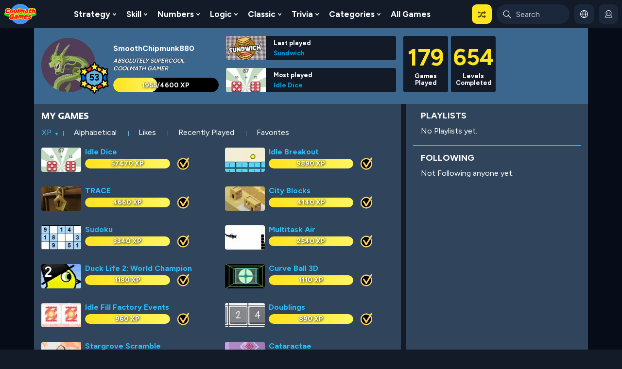

--- FILE ---
content_type: text/css
request_url: https://www.coolmathgames.com/themes/custom/coolmath/assets/themes/css/colorful.css
body_size: 842
content:
body header.page-header{background-color:initial!important;background-image:linear-gradient(0deg,#000,#0000 0,#0003 60%,#0006)}body header.page-header .branding.container .logo-container img,body header.page-header .pane-bean-cm-top,body header.page-header .pane-bean-new-go-ad-free a,body header.page-header .user-avatar-form{filter:drop-shadow(3px 3px 1px #000000)}#edit-signmeout-submit:hover{background-color:initial!important}.page.playlist .page-content,body.profile .page-content:not(body.path-profile-leaderboard .page-content){background:#0000!important}.page.playlist .page-content label.error,body.profile .page-content:not(body.path-profile-leaderboard .page-content) label.error{color:red!important}body.profile.path-profile-leaderboard .page-content{background:#131b29!important}.page-403 main,.page-404 main{background-color:#131b29}.welcome-box .user-avatar-form{background:#6daca6;border-radius:.25rem;padding:0 1rem .25rem;position:relative}.welcome-box .user-avatar-form .avatar-image img{background-color:#6daca6;border:5px solid #6daca6}.welcome-box .user-avatar-form a{color:#023863!important}body.profile main:before{background-color:#6daca6;background-image:url(../images/background-colorful-1x.jpg);background-position:top;background-size:cover;content:"";height:100%;left:0;position:fixed;top:0;width:100%}@media screen and (max-width:1920px) and (min-width:1401px){body.profile main:before{background-image:url(../images/background-colorful-2x.jpg)}}@media screen and (min-width:1900px){body.profile main:before{background-image:url(../images/background-colorful-4x.jpg)}}body.profile .page-content:not(body.path-profile-leaderboard .page-content),body.profile .page-content:not(body.path-profile-leaderboard .page-content) .card-body{color:#fff!important}body.profile .page-content:not(body.path-profile-leaderboard .page-content) .card-body p,body.profile .page-content:not(body.path-profile-leaderboard .page-content) .description,body.profile .page-content:not(body.path-profile-leaderboard .page-content) .form-check-label,body.profile .page-content:not(body.path-profile-leaderboard .page-content) body{color:#fff}body.profile .page-content:not(body.path-profile-leaderboard .page-content) .container{background:#00522f99!important}body.profile .page-content:not(body.path-profile-leaderboard .page-content) .container .row.my-stuff{background:#0000!important}body.profile .page-content:not(body.path-profile-leaderboard .page-content) .user-hud{background:linear-gradient(102.81deg,#01a5e3 7.26%,#b04b99 80.54%)!important}body.profile .page-content:not(body.path-profile-leaderboard .page-content) .user-hud .card-header{color:#ffe420!important}body.profile .page-content:not(body.path-profile-leaderboard .page-content) .btn.btn-primary{background-color:#01bf42;color:#fff}body.profile .page-content:not(body.path-profile-leaderboard .page-content) .btn.btn-primary:hover{background-color:#00f353!important;border-color:#01bf42;color:#fff!important}body.profile .page-content:not(body.path-profile-leaderboard .page-content) .btn.btn-primary:active{background-color:#008d30;border-color:#018c30}body.profile .page-content:not(body.path-profile-leaderboard .page-content) .btn-gradient{background-image:linear-gradient(180deg,#01bf42 0,#29bffd);background-repeat:repeat-x;color:#fff!important;transition:color .15s ease-in-out,background-color .15s ease-in-out,border-color .15s ease-in-out,box-shadow .15s ease-in-out!important}body.profile .page-content:not(body.path-profile-leaderboard .page-content) .btn-gradient:hover{background-image:linear-gradient(180deg,#29bffd 0,#01bf42);background-repeat:repeat-x;color:#000!important}body.profile .page-content:not(body.path-profile-leaderboard .page-content) .btn-link.btn.btn-primary,body.profile .page-content:not(body.path-profile-leaderboard .page-content) .row.my-stuff .nav-item a.nav-link.active,body.profile .page-content:not(body.path-profile-leaderboard .page-content) a,body.profile .page-content:not(body.path-profile-leaderboard .page-content) a.login{color:#29bffd}body.profile .page-content:not(body.path-profile-leaderboard .page-content) .btn-link.btn.btn-primary:hover,body.profile .page-content:not(body.path-profile-leaderboard .page-content) .row.my-stuff .nav-item a.nav-link.active:hover,body.profile .page-content:not(body.path-profile-leaderboard .page-content) a.login:hover,body.profile .page-content:not(body.path-profile-leaderboard .page-content) a:hover{color:#29bffd;text-decoration:underline;transition:color .15s ease-in-out,background-color .15s ease-in-out,border-color .15s ease-in-out,box-shadow .15s ease-in-out}body.profile .page-content:not(body.path-profile-leaderboard .page-content) .user-hud .user-name,body.profile .page-content:not(body.path-profile-leaderboard .page-content) .user-hud .user-name a{color:#fff!important}body.profile .page-content:not(body.path-profile-leaderboard .page-content) .user-hud .user-name a:hover{color:#fff!important;text-decoration:underline}body.profile .page-content:not(body.path-profile-leaderboard .page-content) fieldset .fieldset-legend,body.profile .page-content:not(body.path-profile-leaderboard .page-content) h1,body.profile .page-content:not(body.path-profile-leaderboard .page-content) h2,body.profile .page-content:not(body.path-profile-leaderboard .page-content) h3,body.profile .page-content:not(body.path-profile-leaderboard .page-content) h4,body.profile .page-content:not(body.path-profile-leaderboard .page-content) label{color:#fff!important}.viewWebLang .viewLangBtn{background-color:#1d3752;filter:drop-shadow(3px 3px 1px #000000);height:40px;line-height:32px;margin-top:6px;padding:5px 15px}


--- FILE ---
content_type: image/svg+xml
request_url: https://www.coolmathgames.com/themes/custom/coolmath/assets/images/user-profile/levels/L10.svg
body_size: 1297
content:
<svg height="78" viewBox="0 0 78 78" width="78" xmlns="http://www.w3.org/2000/svg"><g fill="none" fill-rule="evenodd"><path d="m0 0h78v78h-78z"/><g transform="translate(5 2)"><g fill-rule="nonzero"><path d="m34 69.0562-.1052-.0559h.2104z" fill="#5db3e4"/><path d="m34 17.9341-19.4 10.1409v19.8506l19.4 10.1409 19.4-10.1409v-19.8506z" fill="#5db3e4"/><path d="m32.7 7.63504-26.4819 14.06846 7.1078 4.1037 19.3741-10.1274z" fill="#f33324"/><path d="m4.59998 52.1539v-28.3823l7.40002 4.2724v19.8375z" fill="#0061e1"/><path d="m6.1503 54.261 26.5497 14.1045v-8.0448l-19.4425-10.163z" fill="#fbb441"/><path d="m62.1238 54.1154-26.8238 14.2502v-8.0448l19.7186-10.3075z" fill="#f33324"/><path d="m63.4 51.85-7.4-4.2724v-19.2298l7.4-4.2724z" fill="#0061e1"/><path d="m62.056 21.8491-26.756-14.21409v8.04479l19.6503 10.2718z" fill="#fbb441"/></g><g stroke="#000"><path d="m34 4 32 17v34l-32 17-32-17v-34zm-27.7819 17.7033 26.4819-14.06854v8.04484l-19.3741 10.1273zm-1.6181 2.068v28.3823l7.4-4.2724v-19.8375zm28.1 44.5939-26.5497-14.1045 7.1072-4.1033 19.4425 10.163zm1.1948.6348.1052.0559.1052-.0559zm1.4052-.6347 26.8238-14.2502-7.1052-4.1021-19.7186 10.3075zm20.7-20.7879 7.4 4.2723v-27.7746l-7.4 4.2724zm-20.7-39.94266 26.756 14.21416-7.1057 4.1024-19.6503-10.2718zm-20.7 20.43996 19.4-10.1409 19.4 10.1409v19.8506l-19.4 10.1409-19.4-10.1409z" fill="#000" stroke-width=".2"/><g fill="#ffee52" fill-rule="nonzero" stroke-linejoin="round" stroke-width="3"><path d="m56.3006 42.267c-.4246-.4362-1.0707-.5725-1.6353-.3451s-.9358.7735-.9395 1.3822l-.0321 5.2642-4.6394 2.3222c-.5397.2702-.865.8376-.8253 1.4399.0396.6023.4364 1.1222 1.0069 1.3193l4.9534 1.7112.8008 5.2265c.0919.5998.5361 1.0851 1.1254 1.2297.5893.1445 1.2076-.0803 1.5666-.5695l3.078-4.1946 5.126.8901c.5978.1038 1.1993-.1628 1.5239-.6754.3246-.5127.3084-1.1704-.0411-1.6664l-3.0455-4.3224 2.3844-4.6668c.2746-.5375.2003-1.1873-.1886-1.6489s-1.0166-.6452-1.593-.4658l-4.9537 1.5418z"/><path d="m55.3006 13.267c-.4246-.4362-1.0707-.5725-1.6353-.3451s-.9358.7735-.9395 1.3822l-.0321 5.2642-4.6394 2.3222c-.5397.2702-.865.8376-.8253 1.4399.0396.6023.4364 1.1222 1.0069 1.3193l4.9534 1.7112.8008 5.2265c.0919.5998.5361 1.0851 1.1254 1.2297.5893.1445 1.2076-.0803 1.5666-.5695l3.078-4.1946 5.126.8901c.5978.1038 1.1993-.1628 1.5239-.6754.3246-.5127.3084-1.1704-.0411-1.6664l-3.0455-4.3224 2.3844-4.6668c.2746-.5375.2003-1.1873-.1886-1.6489s-1.0166-.6452-1.593-.4658l-4.9537 1.5418z"/><path d="m11.875 42.267c.4245-.4362 1.0706-.5725 1.6353-.3451.5646.2274.9358.7735.9395 1.3822l.0321 5.2642 4.6393 2.3222c.5398.2702.865.8376.8254 1.4399s-.4364 1.1222-1.007 1.3193l-4.9533 1.7112-.8008 5.2265c-.0919.5998-.5361 1.0851-1.1254 1.2297-.5893.1445-1.2077-.0803-1.5667-.5695l-3.0779-4.1946-5.12602.8901c-.59783.1038-1.19933-.1628-1.52393-.6754-.32461-.5127-.30838-1.1704.04112-1.6664l3.04548-4.3224-2.38434-4.6668c-.27462-.5375-.20031-1.1873.18859-1.6489s1.01661-.6452 1.59295-.4658l4.95375 1.5418z"/><path d="m11.875 13.267c.4245-.4362 1.0706-.5725 1.6353-.3451.5646.2274.9358.7735.9395 1.3822l.032 5.2642 4.6394 2.3222c.5398.2702.865.8376.8254 1.4399s-.4365 1.1222-1.007 1.3193l-4.9534 1.7112-.8007 5.2265c-.0919.5998-.5361 1.0851-1.1254 1.2297-.5893.1445-1.2077-.0802-1.5667-.5695l-3.0779-4.1946-5.12602.8901c-.59784.1038-1.19933-.1628-1.52394-.6754-.3246-.5127-.30837-1.1704.04112-1.6664l3.04549-4.3224-2.38435-4.6668c-.27462-.5375-.2003-1.1873.1886-1.6489s1.01661-.6452 1.59294-.4658l4.95376 1.5418z"/><path d="m35.9757 73.5658c-.2309.5632-.7792.9311-1.3879.9311s-1.1571-.3679-1.3879-.9311l-1.9966-4.871-5.1711-.4206c-.6016-.049-1.1153-.4537-1.3035-1.0272-.1883-.5735-.0144-1.204.4411-1.6l3.9553-3.438-1.21-5.1472c-.1388-.5907.0919-1.2068.5845-1.5611.4926-.3542 1.1502-.3768 1.6659-.0571l4.4223 2.7408 4.4222-2.7408c.5158-.3197 1.1733-.2971 1.666.0571.4926.3543.7233.9704.5844 1.5611l-1.21 5.1472 3.9553 3.438c.4556.396.6294 1.0265.4412 1.6-.1883.5735-.702.9782-1.3036 1.0272l-5.171.4206z"/><path d="m33.1999 1.4311c.2308-.56323.7792-.9311 1.3879-.9311s1.157.36787 1.3879.9311l1.9966 4.87095 5.171.42066c.6016.04894 1.1153.45373 1.3036 1.02722.1882.5735.0144 1.20397-.4412 1.59997l-3.9553 3.438 1.21 5.1472c.1389.5907-.0918 1.2068-.5844 1.5611-.4927.3542-1.1502.3768-1.666.0571l-4.4222-2.7408-4.4223 2.7408c-.5157.3197-1.1733.2971-1.6659-.0571-.4926-.3543-.7233-.9704-.5845-1.5611l1.21-5.1472-3.9553-3.438c-.4555-.396-.6294-1.02647-.4411-1.59997.1882-.5735.7019-.97828 1.3035-1.02722l5.1711-.42066z"/></g></g></g></g></svg>

--- FILE ---
content_type: image/svg+xml
request_url: https://www.coolmathgames.com/themes/custom/coolmath/assets/images/user-profile/arrow-down.svg
body_size: -91
content:
<svg fill="none" height="6" viewBox="0 0 7 6" width="7" xmlns="http://www.w3.org/2000/svg"><path d="m3.5 6-3.031088-5.250001 6.062178.000001z" fill="#29bffd"/></svg>

--- FILE ---
content_type: image/svg+xml
request_url: https://www.coolmathgames.com/themes/custom/coolmath/logo-small-stacked.svg
body_size: 12210
content:
<svg width="68" height="42" fill="none" xmlns="http://www.w3.org/2000/svg"><g clip-path="url(#a)"><path d="M33.764 42c11.598 0 21-9.402 21-21 0-11.597-9.402-20.999-21-20.999s-21 9.402-21 21c0 11.597 9.402 20.998 21 20.998Z" fill="#3E96EE"/><path d="M33.73 28.69c18.627 0 33.728-3.479 33.728-7.77 0-4.29-15.1-7.769-33.729-7.769C15.101 13.151 0 16.63 0 20.921c0 4.29 15.101 7.769 33.73 7.769Z" fill="#29C629"/><path d="M12.766 12.016h-7.54v5.89h7.54v-5.89Zm45.766 0h-7.54v5.89h7.54v-5.89Z" fill="#FFF737"/><path d="M6.86 20.695a5.17 5.17 0 0 1-1.655-.26 4.67 4.67 0 0 1-1.924-1.206 4.688 4.688 0 0 1-1.11-1.978c-.213-.751-.246-1.57-.099-2.436a8.18 8.18 0 0 1 .778-2.335 8.438 8.438 0 0 1 1.411-2 7.756 7.756 0 0 1 1.96-1.487 6.717 6.717 0 0 1 2.471-.754 6.23 6.23 0 0 1 1-.008 4.67 4.67 0 0 1 1.134.222c.39.128.753.311 1.082.546.377.268.686.614.918 1.028.234.417.37.902.405 1.442.033.506-.04 1.057-.222 1.684a1.214 1.214 0 0 1-1.005.865l-2.64.352a1.214 1.214 0 0 1-1.308-.811 4.055 4.055 0 0 0-.376.68 4.86 4.86 0 0 0-.235.648l-.001.002c-.066.246-.108.49-.126.726-.009.12-.005.21.004.278a.728.728 0 0 0 .214-.047.72.72 0 0 0 .184-.109.544.544 0 0 0 .11-.127c.046-.074.08-.147.106-.223a1.213 1.213 0 0 1 1.213-.828l2.968.152a1.215 1.215 0 0 1 1.11 1.53 5.545 5.545 0 0 1-.867 1.837 5.846 5.846 0 0 1-1.333 1.317 6.625 6.625 0 0 1-1.636.84c-.57.2-1.163.34-1.763.412a6.21 6.21 0 0 1-.768.049Zm-.638-8.741a6.015 6.015 0 0 0-1.209 1.628 5.74 5.74 0 0 0-.547 1.641c-.087.506-.073.965.041 1.366.11.39.285.706.533.966.247.26.553.449.938.578.193.065.401.106.623.124a2.032 2.032 0 0 1-.768-.362 2.338 2.338 0 0 1-.81-1.183 3.469 3.469 0 0 1-.126-1.279c.03-.387.097-.781.202-1.172a7.193 7.193 0 0 1 .957-2.08 4.69 4.69 0 0 1 .166-.227Zm3.584 5.069a2.98 2.98 0 0 1-.662.681 4.01 4.01 0 0 0 .479-.29c.157-.112.306-.238.443-.378l-.26-.013Zm-.397-6.377c.134.055.245.123.334.188l.002.002a1.792 1.792 0 0 1 .648.947l.418-.056c0-.038 0-.072-.002-.1a1.008 1.008 0 0 0-.1-.413.7.7 0 0 0-.208-.238 1.588 1.588 0 0 0-.432-.217 2.24 2.24 0 0 0-.66-.113Z" fill="#FFF737"/><path d="M15.554 20.035c-.669 0-1.29-.142-1.847-.424a4.059 4.059 0 0 1-1.424-1.185 4.448 4.448 0 0 1-.778-1.703 5.047 5.047 0 0 1-.036-2.005 6.621 6.621 0 0 1 .618-1.867 5.993 5.993 0 0 1 1.148-1.573 5.38 5.38 0 0 1 1.642-1.097 5.453 5.453 0 0 1 2.012-.433h.015a4.101 4.101 0 0 1 1.9.413 3.983 3.983 0 0 1 1.437 1.194c.367.49.627 1.064.774 1.704.146.634.158 1.308.037 2.005a6.102 6.102 0 0 1-.673 1.91 6.34 6.34 0 0 1-1.206 1.559c-.48.45-1.025.814-1.62 1.08a4.749 4.749 0 0 1-2 .422Zm-1.53-5.544c-.07.208-.125.423-.163.643-.066.378-.062.73.01 1.045l.007.028a4.145 4.145 0 0 1 .018-.933c.03-.23.061-.43.096-.609.01-.058.02-.116.033-.174Zm4.66-.699c-.006.21-.028.426-.067.644-.045.259-.088.49-.13.69l-.001.006a4.254 4.254 0 0 1-.125.459c.142-.3.242-.616.299-.943.054-.308.062-.59.024-.856Z" fill="#FFF737"/><path d="M23.179 20.035c-.669 0-1.29-.142-1.847-.424a4.059 4.059 0 0 1-1.424-1.185 4.448 4.448 0 0 1-.778-1.703 5.047 5.047 0 0 1-.036-2.005 6.621 6.621 0 0 1 .618-1.867 5.993 5.993 0 0 1 1.148-1.573 5.38 5.38 0 0 1 1.642-1.097 5.453 5.453 0 0 1 2.012-.433h.015a4.102 4.102 0 0 1 1.9.413 3.983 3.983 0 0 1 1.437 1.194c.367.49.627 1.064.774 1.704.146.634.158 1.308.037 2.005a6.102 6.102 0 0 1-.673 1.91 6.34 6.34 0 0 1-1.206 1.559c-.48.45-1.025.814-1.62 1.08a4.749 4.749 0 0 1-2 .422Zm-1.53-5.544c-.07.208-.125.423-.163.643-.066.378-.062.73.01 1.045l.007.028a4.139 4.139 0 0 1 .018-.933c.03-.23.061-.43.096-.609.01-.058.02-.116.033-.174Zm4.66-.699c-.006.21-.028.426-.067.644-.045.259-.088.49-.13.69l-.001.006a4.254 4.254 0 0 1-.125.459c.142-.3.242-.616.299-.943.054-.308.062-.59.024-.856Z" fill="#FFF737"/><path d="M26.788 20.188a1.213 1.213 0 0 1-1.144-1.62l3.32-9.372c.161-.455.576-.77 1.057-.806l2.92-.211a1.214 1.214 0 0 1 1.238 1.6l-3.097 9.15c-.147.435-.528.75-.983.813l-3.144.434a1.194 1.194 0 0 1-.166.012Zm4.2-9.434-2.39 6.744.425-.058 2.27-6.708-.306.022Z" fill="#FFF737"/><path d="M38.566 19.882a1.214 1.214 0 0 1-1.188-.967 8.538 8.538 0 0 1-.714.104c-.545.057-1.168.035-1.852-.065a1.214 1.214 0 0 1-.305-.087c-.188.165-.427.27-.687.294l-2.452.223a1.214 1.214 0 0 1-1.277-1.542 358.355 358.355 0 0 1 .555-1.92c.05-.183.1-.362.149-.532.045-.157.084-.299.117-.423.037-.139.069-.25.097-.34a14.4 14.4 0 0 1 .51-1.473c.226-.57.51-1.273.845-2.09.127-.31.375-.553.687-.673.162-.062.375-.122.673-.187.25-.055.517-.107.795-.153.272-.045.534-.085.778-.117.338-.045.563-.057.753-.042.29.024.56.152.763.356l.15-.034a4.303 4.303 0 0 1 1.144-.09l.038.003a2.1 2.1 0 0 1 1.022.35c.152.105.288.226.406.361.107-.053.214-.105.32-.155.286-.134.569-.25.841-.346a2.83 2.83 0 0 1 1.053-.179c.685.02 1.267.315 1.64.831.278.384.448.857.505 1.406.045.435.03.921-.047 1.446a15.4 15.4 0 0 1-.28 1.42c-.272 1.104-.698 2.355-1.267 3.72a1.214 1.214 0 0 1-1.05.746l-2.652.152a1.087 1.087 0 0 1-.07.002Zm1.914-6.78c.249.213.439.533.488.963.028.244.02.52-.027.844a8.77 8.77 0 0 1-.177.874 21.793 21.793 0 0 1-.455 1.569l.07-.004c.38-.976.672-1.87.868-2.666.1-.405.179-.807.236-1.194a3.44 3.44 0 0 0 .034-.84v-.013c-.19.067-.39.15-.594.246a10.48 10.48 0 0 0-.443.22Zm-4.02-.188c.348.195.6.541.69.974.05.24.058.507.024.816a5.466 5.466 0 0 1-.149.784c-.061.24-.131.488-.206.736 0 .004-.002.008-.003.01-.033.109-.069.22-.106.332l.018-.003c.118-.313.238-.622.358-.924a26.9 26.9 0 0 0 .493-1.344 1.21 1.21 0 0 1 .088-.202c.155-.28.315-.511.487-.702-.17-.17-.29-.391-.335-.635a2.849 2.849 0 0 0-.048-.21c-.1.006-.198.02-.3.04a5.309 5.309 0 0 0-.605.165 5.675 5.675 0 0 0-.406.162Zm-2.08-.368a178.55 178.55 0 0 0-.604 1.5 11.97 11.97 0 0 0-.452 1.31 4.184 4.184 0 0 0-.08.285 36.111 36.111 0 0 1 .483-1.185c.102-.236.223-.46.359-.667.158-.241.34-.45.537-.621a1.8 1.8 0 0 1 .365-.244 1.21 1.21 0 0 1-.371-.425c-.08.015-.16.03-.237.047Z" fill="#FFF737"/><path d="M45.656 20.562a1.213 1.213 0 0 1-1.096-.692 4.46 4.46 0 0 1-.95-.12 3.269 3.269 0 0 1-1.038-.442 2.588 2.588 0 0 1-.85-.919 2.704 2.704 0 0 1-.323-1.328v-.014c.01-.93.271-1.772.775-2.504.295-.428.645-.8 1.046-1.11a1.212 1.212 0 0 1 .095-.75l.985-2.087c.14-.296.393-.523.703-.63.286-.098.596-.178.923-.235l.005-.001c.283-.049.606-.078.96-.088a6.123 6.123 0 0 1 1.269.11c.245.055.517.13.808.223.405.128.784.337 1.126.618.362.299.659.693.884 1.172.227.485.338 1.059.338 1.753 0 .185-.032.393-.105.694-.05.207-.117.45-.196.72a49.386 49.386 0 0 1-.558 1.783c-.231.7-.496 1.493-.789 2.355a1.214 1.214 0 0 1-.873.792l-2.862.669a1.215 1.215 0 0 1-.277.031Zm2.317-4.07-.12.334a5.936 5.936 0 0 1-.208.533 1.21 1.21 0 0 1-.226.331l.166-.039c.137-.406.266-.794.388-1.16Zm-4.128.721c.019.034.037.05.058.064a.858.858 0 0 0 .272.11 2.032 2.032 0 0 0 .579.053 1.73 1.73 0 0 1-.212-.306c-.13-.239-.262-.641-.151-1.191l.003-.016a3.39 3.39 0 0 1 .113-.403 2.67 2.67 0 0 0-.334.395 2.01 2.01 0 0 0-.346 1.148c0 .1.015.14.018.146Zm2.548-1.517Zm1.828-1.189.014.025c.12.215.172.46.15.7l.054-.168c.089-.287.172-.56.246-.813.07-.237.125-.444.168-.617.02-.085.03-.135.035-.16-.005-.398-.069-.595-.108-.678a.963.963 0 0 0-.23-.33 1.18 1.18 0 0 0-.083-.063c.124.208.197.442.213.685v.004c.01.154.001.313-.026.473a2.102 2.102 0 0 0-.018.142c-.031.311-.18.597-.415.8Z" fill="#FFF737"/><path d="M53.19 20.487c-.351 0-.692-.028-1.014-.082a3.136 3.136 0 0 1-1.18-.445 2.639 2.639 0 0 1-.904-.976c-.22-.407-.328-.893-.317-1.445a3.92 3.92 0 0 1 .162-1.026c.079-.286.174-.591.28-.907a1.213 1.213 0 0 1-.951-1.554l.727-2.358a1.212 1.212 0 0 1 1.019-.847c.155-.019.39-.038.72-.059l.204-.013a99.11 99.11 0 0 0 .3-.83 23.2 23.2 0 0 1 .13-.347c.135-.349.423-.616.78-.725A6.73 6.73 0 0 1 54 8.684c.295-.048.607-.094.928-.135.31-.04.61-.076.893-.108.306-.034.48-.062.571-.08a1.214 1.214 0 0 1 1.361 1.626c-.059.156-.117.309-.17.455l-.021.056a1.213 1.213 0 0 1 1.205 1.325c-.016.176-.062.38-.148.661a17.17 17.17 0 0 1-.207.634l-.21.596c-.072.198-.125.339-.161.43-.167.418-.551.71-.998.758l-1.212.13a48.399 48.399 0 0 1-.248.672l.075-.016a1.214 1.214 0 0 1 1.393 1.616l-.81 2.135a1.212 1.212 0 0 1-.848.75 13.58 13.58 0 0 1-1.003.2 7.678 7.678 0 0 1-1.2.098Zm-.964-2.66a.224.224 0 0 0 .08.09.757.757 0 0 0 .275.094c.204.035.427.05.663.048a5.21 5.21 0 0 0 .636-.049 1.915 1.915 0 0 1-.376-.236c-.472-.377-.674-.963-.554-1.608.075-.438.202-.895.375-1.356.145-.385.303-.824.471-1.304.155-.443.55-.757 1.017-.807l.061-.007a1.213 1.213 0 0 1-.27-1.319l.14-.348-.336.053-.035.1-.192.525a35.58 35.58 0 0 1-.253.67c-.17.44-.58.742-1.051.773l-.247.017a1.216 1.216 0 0 1 .527 1.398 18.28 18.28 0 0 1-.308.894c-.109.291-.216.591-.318.89-.098.288-.184.563-.255.818a1.587 1.587 0 0 0-.073.391v.028a.686.686 0 0 0 .024.245Z" fill="#FFF737"/><path d="M61.415 20.498a9.6 9.6 0 0 1-1.558-.14 1.214 1.214 0 0 1-1.008-1.072l-2.3.136a1.214 1.214 0 0 1-1.244-1.523c.141-.533.281-1.04.416-1.51a133.1 133.1 0 0 0 .447-1.628 4.835 4.835 0 0 0 .081-.309 44.055 44.055 0 0 1 .399-1.31c.096-.3.202-.623.317-.962.11-.327.227-.67.348-1.023.122-.351.245-.697.367-1.028.126-.341.248-.655.362-.933.135-.326.404-.578.739-.69a3.67 3.67 0 0 1 .491-.117 14.675 14.675 0 0 1 1.223-.168 64.9 64.9 0 0 1 .617-.054c.204-.016.39-.029.553-.038.227-.01.39-.01.53.006a1.213 1.213 0 0 1 1.01 1.614l-.392 1.103c.227-.01.455-.005.682.013l.015.001c.748.068 1.334.338 1.74.801.37.42.583.946.638 1.563a5.167 5.167 0 0 1-.138 1.6 16.07 16.07 0 0 1-.45 1.56 40.437 40.437 0 0 1-.587 1.604 74.038 74.038 0 0 0-.572 1.512c-.135.37-.44.65-.818.754-.394.109-.869.181-1.45.223-.147.01-.3.015-.458.015Zm.788-3.529a28.77 28.77 0 0 1-.39 1.084c.106-.01.202-.019.288-.029.112-.297.229-.602.35-.911.2-.514.385-1.02.55-1.506.159-.464.288-.91.383-1.324.076-.33.105-.613.085-.84a.594.594 0 0 0-.025-.134.959.959 0 0 0-.148-.024 3.27 3.27 0 0 0-.727.025c.142.205.24.467.264.786.02.266-.003.568-.071.922-.055.287-.136.61-.24.96-.098.324-.205.658-.319.991Zm-3.61-1.88a7.78 7.78 0 0 1-.091.34 30.71 30.71 0 0 0-.123.449 96.142 96.142 0 0 1-.28 1.02l.233-.013a32.27 32.27 0 0 1 .365-1.13 17.2 17.2 0 0 1 .414-1.095c.07-.17.155-.348.253-.528a3.39 3.39 0 0 1 .42-.611c.085-.098.176-.189.272-.272a1.213 1.213 0 0 1-.24-1.217l.48-1.346a6.5 6.5 0 0 0-.245.035l-.093.25c-.116.315-.234.644-.35.978-.119.347-.234.686-.342 1.007a64.448 64.448 0 0 0-.539 1.677c-.06.204-.105.353-.134.456ZM15.135 32.736c-.615 0-1.2-.092-1.747-.275a4.92 4.92 0 0 1-2.03-1.271 4.943 4.943 0 0 1-1.169-2.085c-.225-.794-.26-1.66-.104-2.575a8.68 8.68 0 0 1 .826-2.481c.4-.786.905-1.5 1.5-2.125a8.228 8.228 0 0 1 2.081-1.58 7.125 7.125 0 0 1 2.618-.799 6.607 6.607 0 0 1 1.058-.009 4.94 4.94 0 0 1 1.196.234c.41.135.792.328 1.138.574.393.28.716.642.96 1.075.243.435.386.943.422 1.51.03.465-.024.967-.166 1.528a1.214 1.214 0 0 1 .46 1.274c-.095.38-.204.79-.323 1.216-.13.462-.29.931-.479 1.395-.197.485-.44.962-.723 1.417a6.29 6.29 0 0 1-1.122 1.343 6.344 6.344 0 0 1-1.548 1.021 6.585 6.585 0 0 1-2.034.561 6.56 6.56 0 0 1-.813.052Zm-1.027-9.073a6.567 6.567 0 0 0-1.034 1.488 6.259 6.259 0 0 0-.596 1.787c-.095.556-.08 1.061.046 1.504.123.433.317.784.593 1.074.275.29.616.5 1.043.643.436.146.937.186 1.49.117l.006-.001a4.18 4.18 0 0 0 1.287-.345c.351-.166.66-.366.92-.593a4.5 4.5 0 0 1-.288.192 4.412 4.412 0 0 1-.792.368c-.327.118-.686.19-1.066.213-.565.04-1.065-.04-1.486-.236a2.39 2.39 0 0 1-1.075-.97 2.93 2.93 0 0 1-.385-1.291 5.36 5.36 0 0 1 .07-1.255c.075-.454.216-.911.419-1.358a5.626 5.626 0 0 1 .848-1.336Zm3.692 3.128a1.214 1.214 0 0 1 .827 1.63 6.93 6.93 0 0 0 .5-.992c.095-.235.182-.472.259-.707l-1.586.07Zm-.852-4.604c.654 0 1.223.29 1.592.819.08.116.148.238.203.369l.718-.096a1.577 1.577 0 0 0 0-.193 1.148 1.148 0 0 0-.118-.48.853.853 0 0 0-.25-.285 1.791 1.791 0 0 0-.487-.244 2.492 2.492 0 0 0-.604-.119 4.175 4.175 0 0 0-.657.004 4.638 4.638 0 0 0-1.708.523l-.017.009a3.5 3.5 0 0 1 1.04-.289c.098-.012.194-.018.288-.018Z" fill="#FFF737"/><path d="M24.14 32.593a1.215 1.215 0 0 1-1.12-.743 4.708 4.708 0 0 1-1.055-.127c-.4-.095-.765-.25-1.086-.462a2.69 2.69 0 0 1-.885-.954 2.815 2.815 0 0 1-.334-1.382v-.014c.011-.98.286-1.868.816-2.638a5.218 5.218 0 0 1 1.149-1.207 1.214 1.214 0 0 1 .082-.801l1.058-2.24a1.21 1.21 0 0 1 .702-.63 6.43 6.43 0 0 1 .978-.25h.005a6.966 6.966 0 0 1 1.017-.093 6.467 6.467 0 0 1 1.34.116c.261.058.55.137.86.236.424.135.82.353 1.178.648.379.312.69.725.925 1.227.239.508.354 1.111.354 1.843 0 .192-.033.408-.11.724-.055.223-.123.475-.21.77a54.855 54.855 0 0 1-.597 1.909c-.248.752-.533 1.602-.847 2.527a1.214 1.214 0 0 1-.873.792l-3.071.717a1.215 1.215 0 0 1-.277.032Zm1.52-2.823a.109.109 0 0 1 .004.007l.614-.144c.227-.673.436-1.3.624-1.869l.001-.003a53.048 53.048 0 0 0 .572-1.827c.075-.256.136-.48.181-.666.025-.102.036-.16.041-.186-.004-.45-.08-.676-.124-.772a1.1 1.1 0 0 0-.271-.385 1.108 1.108 0 0 0-.37-.208l-.06-.018c.037.038.071.079.104.121l.003.004c.188.245.297.536.317.843v.003c.01.159 0 .323-.027.488-.008.05-.015.104-.02.159a1.214 1.214 0 0 1-.474.847 1.213 1.213 0 0 1 .147 1.07 32.205 32.205 0 0 1-.31.866c-.068.178-.134.36-.198.543a6.369 6.369 0 0 1-.22.564c-.113.243-.302.44-.533.562Zm-3.572-.84c0 .146.028.197.03.199a.265.265 0 0 0 .092.102c.087.056.194.1.32.13.17.04.347.061.527.061a3.2 3.2 0 0 0 .31-.014 1.764 1.764 0 0 1-.344-.448c-.193-.355-.245-.765-.154-1.219l.003-.015a3.15 3.15 0 0 1 .26-.757c-.254.185-.47.41-.656.68-.254.368-.381.788-.388 1.281Z" fill="#FFF737"/><path d="M36.358 31.863a1.214 1.214 0 0 1-1.203-1.053 8.857 8.857 0 0 1-.847.127c-.578.061-1.24.038-1.965-.069a1.21 1.21 0 0 1-.357-.11 1.22 1.22 0 0 1-.73.332l-2.63.24a1.214 1.214 0 0 1-1.277-1.543 373.219 373.219 0 0 1 .595-2.062c.054-.197.108-.389.16-.57.048-.169.09-.322.126-.455.039-.148.073-.268.104-.363.114-.42.292-.936.545-1.573.241-.611.546-1.365.905-2.242.127-.31.376-.553.688-.673.169-.065.394-.127.709-.197.266-.059.552-.113.849-.163.29-.048.57-.09.832-.126.356-.047.592-.06.789-.044.307.025.591.166.797.391l.209-.047a4.529 4.529 0 0 1 1.204-.094l.037.002c.404.036.758.157 1.054.36l.002.002c.176.121.33.263.463.424.135-.069.27-.134.403-.197.304-.143.605-.267.895-.368.398-.14.757-.2 1.098-.187.707.021 1.307.325 1.69.855.29.4.466.893.526 1.466.048.46.031.974-.05 1.53a16.427 16.427 0 0 1-.3 1.517c-.29 1.179-.746 2.518-1.355 3.98a1.214 1.214 0 0 1-1.05.744l-2.846.164a1.359 1.359 0 0 1-.07.002Zm1.893-7.202c.127.09.24.201.331.332.145.206.235.451.266.727.03.254.02.542-.029.883-.04.276-.103.589-.188.929-.079.317-.168.644-.266.97-.078.264-.166.542-.26.83l.262-.014c.42-1.072.74-2.053.955-2.925.107-.437.193-.872.255-1.29.051-.355.064-.666.037-.924a1.323 1.323 0 0 0-.018-.12c-.023.006-.05.015-.08.025a7.137 7.137 0 0 0-.666.275c-.198.092-.4.194-.599.302ZM31.802 24c-.257.633-.48 1.188-.666 1.657a12.972 12.972 0 0 0-.487 1.41c-.01.028-.032.1-.073.254-.039.148-.085.317-.138.501l-.155.55c-.035.13-.071.255-.107.378l.07-.006.03-.088.008-.024c.093-.253.201-.547.323-.874a35.487 35.487 0 0 1 .64-1.594 4.53 4.53 0 0 1 .378-.702c.165-.252.354-.47.56-.648.16-.138.335-.245.521-.319a1.212 1.212 0 0 1-.535-.566c-.127.023-.25.047-.369.072Zm2.088.472c.435.173.758.56.862 1.064.052.249.06.527.025.85a5.85 5.85 0 0 1-.158.828c-.066.256-.14.52-.22.787l-.003.01a20.84 20.84 0 0 1-.158.49c.077-.01.148-.02.214-.031.132-.353.267-.7.4-1.04.202-.505.38-.992.532-1.446a1.21 1.21 0 0 1 .088-.202c.18-.327.367-.59.57-.8a1.214 1.214 0 0 1-.398-.694 3.526 3.526 0 0 0-.07-.3c-.136.003-.27.018-.408.048a5.825 5.825 0 0 0-.661.18 6.06 6.06 0 0 0-.614.255Z" fill="#FFF737"/><path d="M43.84 32.405c-.69 0-1.294-.125-1.794-.372a3.323 3.323 0 0 1-1.297-1.117 4.047 4.047 0 0 1-.614-1.487 7.455 7.455 0 0 1-.144-1.474c0-.881.162-1.693.483-2.413a9.761 9.761 0 0 1 1.158-1.929 6.05 6.05 0 0 1 1.37-1.318 6.197 6.197 0 0 1 1.791-.883 5.223 5.223 0 0 1 2.029-.204 4.057 4.057 0 0 1 2.091.833c.43.326.756.785.967 1.362.168.461.272.957.31 1.474.035.5.014.996-.064 1.473-.087.537-.248 1.003-.478 1.386-.06.102-.136.193-.22.27.071.27.05.559-.07.818-.21.462-.472.905-.778 1.316a5.53 5.53 0 0 1-1.178 1.163 5.754 5.754 0 0 1-1.546.792 6.29 6.29 0 0 1-2.016.31Zm-.277-7.32c-.367.482-.66.968-.871 1.443-.181.408-.273.888-.273 1.427 0 .346.032.68.095.993.048.237.127.434.242.602.088.13.204.227.365.306.106.053.3.113.644.12a1.636 1.636 0 0 1-.907-.601 2.067 2.067 0 0 1-.395-.986 2.484 2.484 0 0 1 .05-.916c.072-.297.17-.537.3-.733.19-.282.486-.47.815-.524a1.214 1.214 0 0 1-.065-1.131Zm2.277 4.212a2.478 2.478 0 0 1-.317.314 3.056 3.056 0 0 0 .485-.297l-.168-.017Zm1.939-3.997c-.018.104-.043.21-.076.317a6.497 6.497 0 0 1-.107.317l.14-.009a3.81 3.81 0 0 0 .043-.625Z" fill="#FFF737"/><path d="M51.304 32.178c-.6 0-1.11-.09-1.554-.277a3.283 3.283 0 0 1-1.169-.797 2.885 2.885 0 0 1-.655-1.157 3.196 3.196 0 0 1-.126-1.128c.026-.33.185-.637.443-.847.147-.121.333-.244.583-.386l.583-.332.025-.014a1.918 1.918 0 0 1-.542-1.09 2.94 2.94 0 0 1 .14-1.426c.141-.392.346-.759.609-1.088.237-.298.515-.574.827-.82a8.38 8.38 0 0 1 .833-.581 9.813 9.813 0 0 1 1.35-.681l.012-.005a5.897 5.897 0 0 1 1.656-.374 5.596 5.596 0 0 1 1.68.107c.581.13 1.1.368 1.54.704.532.407.883.96 1.018 1.604.11.527-.14 1.065-.615 1.319l-1.308.7a2.794 2.794 0 0 1 .771 1.372c.08.343.088.69.025 1.03a4.51 4.51 0 0 1-.588 1.527 4.795 4.795 0 0 1-1.234 1.343c-.498.377-1.107.686-1.808.92-.692.23-1.494.357-2.384.376h-.005l-.107.001Zm-.91-2.691c.05.047.139.11.293.175.086.035.288.094.678.088a8.24 8.24 0 0 0 .264-.01 2.094 2.094 0 0 1-.878-.457l-.138.078-.22.126Zm4.364-2.256c.119.197.189.416.203.642.036-.1.063-.198.08-.295l.003-.013c0-.005.002-.013-.003-.035a.36.36 0 0 0-.05-.117.516.516 0 0 0-.112-.123.322.322 0 0 0-.107-.055c-.005 0-.01-.003-.014-.004Zm-3.462-1.61a2.137 2.137 0 0 0 .41.164c.136.04.255.072.358.098a1.384 1.384 0 0 1-.277-1.003c-.09.086-.173.175-.247.268a1.379 1.379 0 0 0-.223.397.498.498 0 0 0-.021.076Z" fill="#FFF737"/><path d="M12.055 15.923a4.318 4.318 0 0 1-.674 1.437 4.61 4.61 0 0 1-1.056 1.044 5.404 5.404 0 0 1-1.337.686c-.49.172-.992.29-1.508.352-.688.086-1.318.033-1.889-.158a3.455 3.455 0 0 1-1.43-.892 3.468 3.468 0 0 1-.822-1.472c-.164-.579-.187-1.212-.07-1.9.117-.688.338-1.35.663-1.988a7.197 7.197 0 0 1 1.208-1.713 6.506 6.506 0 0 1 1.654-1.255 5.486 5.486 0 0 1 2.012-.616c.25-.024.518-.025.803-.006.286.02.565.075.839.164.274.09.526.217.757.382.23.164.418.375.563.633.144.258.228.567.252.927.024.36-.035.782-.176 1.267l-2.64.352a4.03 4.03 0 0 0 .07-.593 1.289 1.289 0 0 0-.052-.469.579.579 0 0 0-.199-.293c-.09-.067-.213-.088-.37-.065a1.76 1.76 0 0 0-.903.375c-.266.212-.497.46-.692.745-.196.286-.36.583-.493.892a5.182 5.182 0 0 0-.457 1.765c-.023.313.002.59.076.833.075.243.203.434.387.575.184.14.444.2.78.176a1.91 1.91 0 0 0 1.161-.451c.142-.122.259-.259.353-.411a2.28 2.28 0 0 0 .223-.475l2.968.152Zm7.801-1.067a4.871 4.871 0 0 1-.54 1.531c-.266.48-.59.901-.973 1.26a4.61 4.61 0 0 1-1.285.857 3.522 3.522 0 0 1-1.449.317 2.86 2.86 0 0 1-1.354-.293 2.839 2.839 0 0 1-1.003-.833 3.228 3.228 0 0 1-.563-1.244 3.83 3.83 0 0 1-.024-1.525c.094-.54.262-1.047.505-1.525a4.75 4.75 0 0 1 .915-1.255 4.155 4.155 0 0 1 2.838-1.185 2.88 2.88 0 0 1 1.344.288c.402.2.737.477 1.003.833.265.356.453.772.563 1.249.109.477.117.985.023 1.525Zm-2.557.024c.039-.188.08-.405.123-.652a3.11 3.11 0 0 0 .047-.703 1.175 1.175 0 0 0-.164-.57c-.098-.156-.264-.238-.5-.246a.858.858 0 0 0-.515.194 2.363 2.363 0 0 0-.487.51 3.596 3.596 0 0 0-.616 1.466c-.031.157-.06.34-.088.552a2.927 2.927 0 0 0-.017.61c.015.195.062.365.14.51.079.145.212.229.4.252a.825.825 0 0 0 .504-.129c.172-.101.336-.242.492-.422.157-.18.296-.39.417-.628.12-.238.209-.487.264-.745Zm10.181-.024a4.868 4.868 0 0 1-.539 1.531c-.266.48-.59.901-.974 1.26-.383.36-.81.646-1.284.857a3.521 3.521 0 0 1-1.449.317c-.5.008-.952-.09-1.355-.293a2.839 2.839 0 0 1-1.003-.833 3.228 3.228 0 0 1-.563-1.244 3.828 3.828 0 0 1-.023-1.525c.094-.54.262-1.047.504-1.525a4.75 4.75 0 0 1 .915-1.255 4.154 4.154 0 0 1 2.84-1.185 2.88 2.88 0 0 1 1.342.288c.403.2.738.477 1.003.833.266.356.454.772.563 1.249.11.477.117.985.024 1.525Zm-2.556.024c.039-.188.08-.405.123-.652.043-.246.058-.48.046-.703a1.175 1.175 0 0 0-.164-.57c-.098-.156-.263-.238-.498-.246a.858.858 0 0 0-.516.194 2.34 2.34 0 0 0-.487.51 3.6 3.6 0 0 0-.616 1.466c-.031.157-.06.34-.088.552a2.934 2.934 0 0 0-.018.61c.016.195.063.365.141.51.078.145.211.229.399.252a.826.826 0 0 0 .505-.129 2.02 2.02 0 0 0 .492-.422 3.1 3.1 0 0 0 .416-.628 3.03 3.03 0 0 0 .264-.745Zm8.106-5.491-3.098 9.15-3.144.434 3.32-9.373 2.921-.211Zm8.715 1.983c.313.007.546.117.698.328.153.211.247.485.282.821a4.63 4.63 0 0 1-.041 1.144c-.063.426-.149.862-.258 1.308-.259 1.048-.662 2.229-1.209 3.542l-2.65.153c.32-.868.581-1.642.785-2.323.086-.289.164-.575.235-.856.07-.282.12-.532.152-.75.031-.22.04-.398.024-.535-.016-.136-.067-.209-.153-.217-.211-.015-.38.04-.504.165-.126.125-.25.3-.376.527-.148.446-.32.915-.516 1.408a55.07 55.07 0 0 0-.575 1.513 5.52 5.52 0 0 1-1.102.211c-.446.047-.962.028-1.549-.058a27.26 27.26 0 0 0 .669-1.877c.07-.235.135-.465.194-.692.058-.227.097-.43.117-.61a1.46 1.46 0 0 0-.006-.44c-.024-.114-.078-.175-.164-.182a.521.521 0 0 0-.382.135 1.774 1.774 0 0 0-.316.37 3.051 3.051 0 0 0-.258.48 27.088 27.088 0 0 0-.575 1.431l-.3.81c-.093.273-.18.532-.258.774l-2.451.223a329.703 329.703 0 0 1 .557-1.93c.05-.184.1-.358.147-.522.046-.164.088-.313.123-.446a5.61 5.61 0 0 1 .088-.305c.093-.352.252-.809.475-1.372.222-.563.502-1.255.838-2.077.102-.039.268-.084.5-.135.23-.05.474-.097.732-.14.258-.043.505-.08.74-.112a2.77 2.77 0 0 1 .492-.035l-.258.833c.25-.125.508-.235.774-.329.227-.078.477-.146.75-.205.274-.059.548-.08.822-.065a.91.91 0 0 1 .44.141.964.964 0 0 1 .276.288c.07.113.125.238.164.375.039.137.07.268.094.393.188-.11.404-.232.65-.37.247-.136.495-.263.746-.38a7.76 7.76 0 0 1 .727-.3c.235-.082.438-.119.61-.111Zm8.357 2.147c0 .078-.024.213-.07.404-.048.192-.108.415-.183.669a47.022 47.022 0 0 1-.545 1.742 302.7 302.7 0 0 1-.786 2.346l-2.862.669c.054-.117.105-.235.152-.352.04-.102.084-.207.135-.317l.135-.293a3.055 3.055 0 0 1-.669.199 4.14 4.14 0 0 1-.762.07c-.258 0-.51-.029-.755-.087a2.049 2.049 0 0 1-.654-.276 1.378 1.378 0 0 1-.456-.493 1.503 1.503 0 0 1-.169-.739 3.219 3.219 0 0 1 .56-1.83A3.712 3.712 0 0 1 44.589 14a4.55 4.55 0 0 1 2.839-.41c.008-.078.018-.153.03-.223.011-.07.015-.137.011-.2a.307.307 0 0 0-.064-.17.575.575 0 0 0-.2-.146c-.211-.094-.475-.13-.792-.106-.316.024-.623.07-.92.141-.352.086-.712.192-1.08.317l.986-2.088a4.85 4.85 0 0 1 1.525-.258c.297-.008.621.02.973.082.212.047.446.111.704.193.258.082.499.215.722.4.222.183.408.433.557.75.148.317.223.73.223 1.238Zm-2.926 1.607c-.375-.086-.712-.041-1.009.135-.297.176-.492.483-.586.92-.032.157-.022.282.029.376.05.094.125.166.223.217a.91.91 0 0 0 .34.094c.13.012.252.006.37-.018.046-.101.1-.242.164-.422.062-.18.127-.358.193-.534a24.149 24.149 0 0 0 .276-.768Zm10.382-3.414a2.348 2.348 0 0 1-.1.417 16.87 16.87 0 0 1-.194.592 44.25 44.25 0 0 1-.352.974l-1.97.21c-.172.493-.333.937-.481 1.332a6.223 6.223 0 0 0-.317 1.144c-.04.203 0 .352.117.445a.85.85 0 0 0 .452.17c.184.02.385.015.604-.017.218-.03.418-.066.598-.105l-.81 2.135c-.289.07-.592.13-.909.181-.316.051-.63.078-.938.082a4.904 4.904 0 0 1-.88-.064 1.924 1.924 0 0 1-.727-.27 1.437 1.437 0 0 1-.493-.534c-.121-.223-.178-.506-.17-.85 0-.196.04-.434.117-.716.079-.281.17-.576.276-.885.106-.31.215-.616.328-.921.114-.305.21-.583.288-.833l-1.572.211.727-2.358c.133-.015.352-.033.657-.052l.986-.065a38.341 38.341 0 0 0 .434-1.167 56.831 56.831 0 0 1 .27-.733 5.54 5.54 0 0 1 .697-.153c.286-.047.581-.09.886-.129.305-.039.596-.074.874-.105.277-.031.499-.063.663-.094-.063.164-.122.32-.176.469a36.369 36.369 0 0 1-.41 1.056l-.306.75c.165 0 .333-.007.505-.023.172-.015.34-.031.504-.047.164-.015.317-.027.458-.035a6.71 6.71 0 0 1 .363-.012Zm5.842.364c.43.039.742.17.938.393.196.223.309.512.34.868.031.356-.006.762-.111 1.22-.106.457-.245.938-.416 1.442a38.796 38.796 0 0 1-.57 1.555c-.207.532-.4 1.044-.58 1.537a6.438 6.438 0 0 1-1.214.181c-.497.036-1.074-.002-1.73-.111.406-.954.738-1.814.996-2.58.11-.322.212-.638.305-.951a8.46 8.46 0 0 0 .212-.839 2.42 2.42 0 0 0 .052-.604c-.011-.156-.064-.238-.158-.246a.676.676 0 0 0-.422.088c-.126.074-.24.17-.34.287a2.159 2.159 0 0 0-.27.393 4.446 4.446 0 0 0-.2.417c-.14.336-.27.676-.387 1.02a31.37 31.37 0 0 0-.586 1.9l-2.78.165c.14-.532.277-1.029.41-1.49a101.995 101.995 0 0 0 .317-1.155c.046-.176.09-.333.129-.47.039-.136.066-.24.082-.31a44.137 44.137 0 0 1 .387-1.273c.094-.293.197-.608.31-.945l.347-1.014c.117-.34.236-.675.358-1.003a24.4 24.4 0 0 1 .345-.892c.07-.023.18-.048.329-.076a13.366 13.366 0 0 1 1.114-.152c.212-.02.413-.037.605-.053.191-.016.363-.027.516-.035.152-.008.264-.008.334 0l-1.103 3.097c.25-.078.509-.149.774-.211.227-.055.487-.1.78-.135.294-.036.589-.041.886-.018ZM21 25.437c-.092.37-.197.764-.314 1.183-.118.42-.263.842-.435 1.266a8.148 8.148 0 0 1-.63 1.233c-.247.4-.55.76-.906 1.083a5.112 5.112 0 0 1-1.253.825c-.478.227-1.032.378-1.661.453-.739.092-1.415.036-2.027-.17a3.705 3.705 0 0 1-1.536-.956 3.723 3.723 0 0 1-.881-1.58c-.176-.621-.202-1.301-.076-2.04.126-.738.363-1.45.712-2.134a7.725 7.725 0 0 1 1.296-1.838 6.989 6.989 0 0 1 1.775-1.347 5.885 5.885 0 0 1 2.16-.661c.268-.025.555-.027.862-.006.306.02.606.08.9.176.294.096.564.233.812.409.247.176.449.403.604.68.155.277.246.608.27.994.026.387-.037.84-.188 1.36l-2.833.378c.093-.462.057-.81-.107-1.045-.163-.235-.409-.331-.736-.29a2.32 2.32 0 0 0-1.008.366 3.61 3.61 0 0 0-.83.748 4.395 4.395 0 0 0-.605.976 4.25 4.25 0 0 0-.327 1.058 4.127 4.127 0 0 0-.057.969c.021.294.095.548.22.761.127.215.307.376.542.485.235.11.533.151.894.126.268-.017.514-.065.736-.145a3.17 3.17 0 0 0 .573-.264c.16-.096.285-.193.378-.29a.902.902 0 0 0 .176-.232l-2.216.038.504-2.342L21 25.437Zm7.91-.315c0 .084-.024.229-.075.434-.05.206-.115.445-.195.718a54.172 54.172 0 0 1-.585 1.87c-.252.763-.533 1.603-.843 2.517l-3.072.718a7.69 7.69 0 0 0 .163-.378c.042-.11.09-.222.145-.34l.145-.315c-.21.093-.45.164-.718.215-.269.05-.541.075-.818.075-.277 0-.547-.031-.81-.094a2.198 2.198 0 0 1-.703-.296 1.484 1.484 0 0 1-.488-.529 1.615 1.615 0 0 1-.182-.793c.008-.739.209-1.393.602-1.964a3.98 3.98 0 0 1 1.518-1.322 4.868 4.868 0 0 1 2.436-.51c.23.013.434.036.61.07.009-.084.02-.164.032-.24.012-.075.017-.146.012-.214a.33.33 0 0 0-.069-.182.614.614 0 0 0-.214-.158c-.226-.1-.51-.138-.85-.113a6.34 6.34 0 0 0-.988.15 13.73 13.73 0 0 0-1.158.34l1.058-2.24a5.245 5.245 0 0 1 1.636-.277c.319-.008.667.021 1.045.088.226.05.478.12.755.208s.535.23.774.428c.24.197.439.466.598.806.16.34.24.782.24 1.328Zm-3.139 1.724c-.403-.092-.764-.044-1.083.145-.319.19-.528.518-.63.989-.033.168-.022.302.032.402a.557.557 0 0 0 .24.233.974.974 0 0 0 .365.1c.138.014.27.007.396-.018.05-.11.11-.26.176-.453.067-.193.137-.384.208-.573a26.07 26.07 0 0 0 .296-.825Zm13.999-4.028c.336.009.585.126.749.353.164.226.264.52.302.88.038.362.023.771-.044 1.228-.067.458-.16.926-.277 1.404-.277 1.125-.709 2.392-1.296 3.802l-2.846.164c.345-.932.626-1.763.844-2.493.092-.31.176-.617.252-.92.075-.301.13-.57.163-.805.034-.235.042-.426.026-.573-.017-.146-.072-.224-.164-.232-.227-.017-.407.041-.541.176a2.526 2.526 0 0 0-.403.566c-.16.479-.344.982-.554 1.51-.21.53-.416 1.071-.617 1.625-.31.1-.705.176-1.184.226-.478.05-1.032.03-1.661-.063.293-.747.532-1.418.717-2.014.076-.252.145-.499.208-.742.063-.244.105-.462.126-.655.02-.193.019-.35-.006-.472-.026-.122-.084-.187-.176-.196a.56.56 0 0 0-.41.145 1.895 1.895 0 0 0-.34.397 3.35 3.35 0 0 0-.276.516 32.65 32.65 0 0 0-.617 1.535c-.122.328-.229.617-.321.87-.101.293-.194.57-.277.83l-2.631.24a354.99 354.99 0 0 1 .598-2.072c.054-.197.107-.384.157-.56.05-.176.094-.335.132-.478.038-.143.07-.252.095-.328.1-.377.27-.868.51-1.473.239-.604.539-1.347.9-2.228.109-.042.287-.09.535-.145a20.905 20.905 0 0 1 1.58-.27c.251-.034.428-.046.528-.038l-.277.894c.269-.134.546-.252.831-.353.244-.084.512-.157.806-.22a3.32 3.32 0 0 1 .881-.07.98.98 0 0 1 .472.152c.122.084.22.187.296.308.076.122.135.256.177.403.042.147.075.288.1.422a39.5 39.5 0 0 1 .7-.397c.264-.146.53-.283.799-.409a8.27 8.27 0 0 1 .78-.32c.252-.089.47-.129.655-.12Zm8.838 4.293c-.353 0-.737.017-1.152.05-.416.034-.838.07-1.266.108-.428.038-.845.071-1.252.1-.407.03-.779.044-1.114.044a1.14 1.14 0 0 0-.133.347 1.275 1.275 0 0 0-.025.472c.021.16.076.298.164.415.088.118.233.176.434.176a.85.85 0 0 0 .315-.05.736.736 0 0 0 .233-.15c.07-.068.14-.152.207-.253.067-.1.143-.218.227-.352l3.009.302a6.03 6.03 0 0 1-.649 1.096 4.29 4.29 0 0 1-.919.906c-.357.26-.764.468-1.22.623a5.063 5.063 0 0 1-1.556.246c-.537.008-.98-.074-1.328-.246a2.114 2.114 0 0 1-.83-.711 2.825 2.825 0 0 1-.429-1.045 6.203 6.203 0 0 1-.12-1.234c0-.713.127-1.353.378-1.92a8.537 8.537 0 0 1 1.02-1.693 4.827 4.827 0 0 1 1.102-1.057 4.97 4.97 0 0 1 1.441-.712 4.016 4.016 0 0 1 1.561-.157c.529.05 1.02.248 1.473.592.243.184.43.455.56.812.13.357.21.738.24 1.145.029.407.012.804-.05 1.19-.064.386-.17.705-.322.957Zm-2.178-1.523c.042-.109.08-.218.113-.327.034-.11.05-.208.05-.296a.433.433 0 0 0-.056-.227c-.038-.063-.103-.098-.195-.107-.47-.05-.831.02-1.083.208-.252.189-.45.439-.592.75.1.024.233.037.397.037a20.41 20.41 0 0 0 1.007-.025 7.27 7.27 0 0 1 .358-.013Zm10.94-1.75-2.166 1.158a1.584 1.584 0 0 0-.44-.365c-.177-.1-.395-.143-.655-.126a3.322 3.322 0 0 0-.453.088 1.71 1.71 0 0 0-.416.164.54.54 0 0 0-.233.22c-.038.08-.01.158.082.233.067.059.2.133.397.22a21.522 21.522 0 0 0 1.259.504l.396.145c.184.059.35.147.497.264.147.118.27.254.372.41.1.155.172.322.214.503.042.18.046.359.012.535a3.283 3.283 0 0 1-.434 1.12c-.222.37-.53.703-.925 1.001-.395.298-.881.544-1.46.737-.58.193-1.255.298-2.027.314-.47.009-.86-.052-1.171-.182a2.082 2.082 0 0 1-.743-.497 1.677 1.677 0 0 1-.384-.674 1.98 1.98 0 0 1-.082-.699c.093-.075.231-.165.416-.27l.585-.334.61-.346c.202-.113.361-.212.479-.296.092.185.174.336.245.453.071.118.155.214.252.29.096.075.218.13.365.164.147.033.338.063.573.088.109.008.226-.002.352-.032.126-.03.248-.071.365-.126.118-.054.223-.124.315-.208a.558.558 0 0 0 .176-.277c.026-.1-.02-.193-.138-.277a2.441 2.441 0 0 0-.46-.245 5.849 5.849 0 0 0-.63-.22l-.648-.19a16.07 16.07 0 0 1-.49-.132 3.333 3.333 0 0 1-.56-.214 2.152 2.152 0 0 1-.48-.315.714.714 0 0 1-.245-.446 1.731 1.731 0 0 1 .082-.844c.097-.268.235-.516.416-.742.18-.227.39-.435.63-.624.238-.189.475-.354.71-.497a8.712 8.712 0 0 1 1.17-.592 4.69 4.69 0 0 1 1.317-.295c.465-.038.904-.01 1.315.081.411.093.768.254 1.07.485.303.23.491.527.567.888Z" fill="#FC0D1B"/></g><defs><clipPath id="a"><path fill="#fff" d="M0 0h67.458v42H0z"/></clipPath></defs></svg>

--- FILE ---
content_type: image/svg+xml
request_url: https://www.coolmathgames.com/themes/custom/coolmath/assets/images/user-profile/level-complete.svg
body_size: 116
content:
<svg height="32" viewBox="0 0 31 32" width="31" xmlns="http://www.w3.org/2000/svg"><g fill="none" fill-rule="evenodd" transform="translate(2 2)"><path d="m27 14.5c0 7.461315-6.049662 13.5-13.5 13.5-7.45032442 0-13.5-6.038685-13.5-13.5 0-7.4613285 6.04967558-13.5 13.5-13.5 7.450338 0 13.5 6.0386715 13.5 13.5z" fill="#000" fill-rule="nonzero" stroke="#fbd164" stroke-width="3"/><path d="m7 11.7857143 6.4000123 10.2142857 13.5999877-22" stroke="#fbd163" stroke-linecap="round" stroke-linejoin="round" stroke-width="4"/></g></svg>

--- FILE ---
content_type: application/javascript;charset=iso-8859-1
request_url: https://fid.agkn.com/f?apiKey=2104320612&r=https%3A%2F%2Fwww.coolmathgames.com%2Fprofile%2Fsmoothchipmunk880
body_size: 87
content:
{ "fabrickId" : "E1:NitpnXlFgxFEou-MvDCwR76ui6X8D_hhQt8_24l0QUgUnGuyDlAPbD70TdAGJwmDSFYNMlqfqAEOpwujirdffoUIvf1SdixLWSaK252KTP8" }

--- FILE ---
content_type: image/svg+xml
request_url: https://www.coolmathgames.com/sites/default/files/2024-09/Rotation.svg
body_size: 824
content:
<?xml version="1.0" encoding="UTF-8"?><svg id="Rotation" xmlns="http://www.w3.org/2000/svg" width="500" height="500" viewBox="0 0 500 500"><defs><style>.cls-1{fill:#ffe420;}.cls-1,.cls-2,.cls-3{stroke-width:0px;}.cls-2{fill:#fdad00;}.cls-3{fill:#eb141f;}</style></defs><g id="Rotation-2"><rect class="cls-3" x="177.47" y="177.46" width="250" height="395.06" rx="42" ry="42" transform="translate(677.46 72.52) rotate(90)"/><path class="cls-2" d="m368.18,458.74h15.14c3.53,0,6.39-2.86,6.39-6.39v-9.76c0-4.21,2.64-7.98,6.61-9.38,2.06-.73,4.07-1.56,6.03-2.5,3.81-1.82,8.35-1.03,11.33,1.95l6.9,6.9c2.49,2.49,6.54,2.49,9.03,0l10.7-10.7c2.49-2.49,2.49-6.54,0-9.03l-6.9-6.9c-2.98-2.98-3.77-7.52-1.95-11.33.93-1.95,1.77-3.97,2.5-6.03,1.4-3.97,5.17-6.61,9.38-6.61h9.76c3.53,0,6.39-2.86,6.39-6.39v-15.14c0-3.53-2.86-6.39-6.39-6.39h-9.76c-4.21,0-7.98-2.64-9.38-6.61-.73-2.06-1.56-4.07-2.5-6.03-1.82-3.81-1.03-8.35,1.95-11.33l6.9-6.9c2.49-2.49,2.49-6.54,0-9.03l-10.7-10.7c-2.49-2.49-6.54-2.49-9.03,0l-6.9,6.9c-2.98,2.98-7.52,3.77-11.33,1.95-1.95-.93-3.97-1.77-6.03-2.5-3.97-1.4-6.61-5.17-6.61-9.38v-9.76c0-3.53-2.86-6.39-6.39-6.39h-15.14c-3.53,0-6.39,2.86-6.39,6.39v9.76c0,4.21-2.64,7.98-6.61,9.38-2.06.73-4.07,1.56-6.03,2.5-3.81,1.82-8.35,1.03-11.33-1.95l-6.9-6.9c-2.49-2.49-6.54-2.49-9.03,0l-10.7,10.7c-2.49,2.49-2.49,6.54,0,9.03l6.9,6.9c2.98,2.98,3.77,7.52,1.95,11.33-.93,1.95-1.77,3.97-2.5,6.03-1.4,3.97-5.17,6.61-9.38,6.61h-9.76c-3.53,0-6.39,2.86-6.39,6.39v15.14c0,3.53,2.86,6.39,6.39,6.39h9.76c4.21,0,7.98,2.64,9.38,6.61.73,2.06,1.56,4.07,2.5,6.03,1.82,3.81,1.03,8.35-1.95,11.33l-6.9,6.9c-2.49,2.49-2.49,6.54,0,9.03l10.7,10.7c2.49,2.49,6.54,2.49,9.03,0l6.9-6.9c2.98-2.98,7.52-3.77,11.33-1.95,1.95.93,3.97,1.77,6.03,2.5,3.97,1.4,6.61,5.17,6.61,9.38v9.76c0,3.53,2.86,6.39,6.39,6.39Zm-23.24-81.74c-1.18-18.63,14.18-33.99,32.81-32.81,15.36.97,27.83,13.44,28.8,28.8,1.18,18.63-14.18,33.99-32.81,32.81-15.36-.97-27.83-13.44-28.8-28.8Z"/><rect class="cls-2" y="0" width="250" height="395.06" rx="42" ry="42"/><path class="cls-1" d="m208.75,131.81v-15.14c0-3.53-2.86-6.39-6.39-6.39h-9.76c-4.21,0-7.98-2.64-9.38-6.61-.73-2.06-1.56-4.07-2.5-6.03-1.82-3.81-1.03-8.35,1.95-11.33l6.9-6.9c2.49-2.49,2.49-6.54,0-9.03l-10.7-10.7c-2.49-2.49-6.54-2.49-9.03,0l-6.9,6.9c-2.98,2.98-7.52,3.77-11.33,1.95-1.95-.93-3.97-1.77-6.03-2.5-3.97-1.4-6.61-5.17-6.61-9.38v-9.76c0-3.53-2.86-6.39-6.39-6.39h-15.14c-3.53,0-6.39,2.86-6.39,6.39v9.76c0,4.21-2.64,7.98-6.61,9.38-2.06.73-4.07,1.56-6.03,2.5-3.81,1.82-8.35,1.03-11.33-1.95l-6.9-6.9c-2.49-2.49-6.54-2.49-9.03,0l-10.7,10.7c-2.49,2.49-2.49,6.54,0,9.03l6.9,6.9c2.98,2.98,3.77,7.52,1.95,11.33-.93,1.95-1.77,3.97-2.5,6.03-1.4,3.97-5.17,6.61-9.38,6.61h-9.76c-3.53,0-6.39,2.86-6.39,6.39v15.14c0,3.53,2.86,6.39,6.39,6.39h9.76c4.21,0,7.98,2.64,9.38,6.61.73,2.06,1.56,4.07,2.5,6.03,1.82,3.81,1.03,8.35-1.95,11.33l-6.9,6.9c-2.49,2.49-2.49,6.54,0,9.03l10.7,10.7c2.49,2.49,6.54,2.49,9.03,0l6.9-6.9c2.98-2.98,7.52-3.77,11.33-1.95,1.95.93,3.97,1.77,6.03,2.5,3.97,1.4,6.61,5.17,6.61,9.38v9.76c0,3.53,2.86,6.39,6.39,6.39h15.14c3.53,0,6.39-2.86,6.39-6.39v-9.76c0-4.21,2.64-7.98,6.61-9.38,2.06-.73,4.07-1.56,6.03-2.5,3.81-1.82,8.35-1.03,11.33,1.95l6.9,6.9c2.49,2.49,6.54,2.49,9.03,0l10.7-10.7c2.49-2.49,2.49-6.54,0-9.03l-6.9-6.9c-2.98-2.98-3.77-7.52-1.95-11.33.93-1.95,1.77-3.97,2.5-6.03,1.4-3.97,5.17-6.61,9.38-6.61h9.76c3.53,0,6.39-2.86,6.39-6.39Zm-81.74,23.24c-18.63,1.18-33.99-14.18-32.81-32.81.97-15.36,13.44-27.83,28.8-28.8,18.63-1.18,33.99,14.18,32.81,32.81-.97,15.36-13.44,27.83-28.8,28.8Z"/><path class="cls-1" d="m427.02,158.39h-22.08c.02-.28.04-.56.04-.84,0-51.94-42.25-94.19-94.19-94.19-8.28,0-15,6.72-15,15s6.72,15,15,15c35.39,0,64.19,28.79,64.19,64.19,0,.28.03.56.04.84h-19.84c-7.13,0-10.7,8.62-5.66,13.66l35.92,35.92c3.12,3.12,8.19,3.12,11.31,0l35.92-35.92c5.04-5.04,1.47-13.66-5.66-13.66Z"/></g></svg>

--- FILE ---
content_type: text/javascript
request_url: https://www.coolmathgames.com/sites/default/files/js/js_KD8mRDl-mPgH8JelXW9v6jDpDI0hA7feRayjmT89lZk.js?scope=header&delta=0&language=en&theme=coolmath&include=eJx1jlEOwyAMQy9UxpGqFCKKFggjQRU7_eikjX5sP1H8bFneKh-C1RGI2EC8AZntwhaXQAMkXMHLChmoa3RiXQpGu9vxX8Cj3JWL-ZIZdFzRnp-Jisk8GjYcNjONxP5ZIa7Goj-4doo5XHhxU_AxEhQ91slERxNO3eTtjhG-tgJ085XL1lQ5LwTPbs-zyBh3jKIVCKvamKO-ALLYddU
body_size: 34957
content:
/* @license GPL-2.0-or-later https://www.drupal.org/licensing/faq */
(function(){const settingsElement=document.querySelector('head > script[type="application/json"][data-drupal-selector="drupal-settings-json"], body > script[type="application/json"][data-drupal-selector="drupal-settings-json"]');window.drupalSettings={};if(settingsElement!==null)window.drupalSettings=JSON.parse(settingsElement.textContent);})();;
window.Drupal={behaviors:{},locale:{}};(function(Drupal,drupalSettings,drupalTranslations,console,Proxy,Reflect){Drupal.throwError=function(error){setTimeout(()=>{throw error;},0);};Drupal.attachBehaviors=function(context,settings){context=context||document;settings=settings||drupalSettings;const behaviors=Drupal.behaviors;Object.keys(behaviors||{}).forEach((i)=>{if(typeof behaviors[i].attach==='function')try{behaviors[i].attach(context,settings);}catch(e){Drupal.throwError(e);}});};Drupal.detachBehaviors=function(context,settings,trigger){context=context||document;settings=settings||drupalSettings;trigger=trigger||'unload';const behaviors=Drupal.behaviors;Object.keys(behaviors||{}).forEach((i)=>{if(typeof behaviors[i].detach==='function')try{behaviors[i].detach(context,settings,trigger);}catch(e){Drupal.throwError(e);}});};Drupal.checkPlain=function(str){str=str.toString().replace(/&/g,'&amp;').replace(/</g,'&lt;').replace(/>/g,'&gt;').replace(/"/g,'&quot;').replace(/'/g,'&#39;');return str;};Drupal.formatString=function(str,args){const processedArgs={};Object.keys(args||{}).forEach((key)=>{switch(key.charAt(0)){case '@':processedArgs[key]=Drupal.checkPlain(args[key]);break;case '!':processedArgs[key]=args[key];break;default:processedArgs[key]=Drupal.theme('placeholder',args[key]);break;}});return Drupal.stringReplace(str,processedArgs,null);};Drupal.stringReplace=function(str,args,keys){if(str.length===0)return str;if(!Array.isArray(keys)){keys=Object.keys(args||{});keys.sort((a,b)=>a.length-b.length);}if(keys.length===0)return str;const key=keys.pop();const fragments=str.split(key);if(keys.length){for(let i=0;i<fragments.length;i++)fragments[i]=Drupal.stringReplace(fragments[i],args,keys.slice(0));}return fragments.join(args[key]);};Drupal.t=function(str,args,options){options=options||{};options.context=options.context||'';if(typeof drupalTranslations!=='undefined'&&drupalTranslations.strings&&drupalTranslations.strings[options.context]&&drupalTranslations.strings[options.context][str])str=drupalTranslations.strings[options.context][str];if(args)str=Drupal.formatString(str,args);return str;};Drupal.url=function(path){return drupalSettings.path.baseUrl+drupalSettings.path.pathPrefix+path;};Drupal.url.toAbsolute=function(url){const urlParsingNode=document.createElement('a');try{url=decodeURIComponent(url);}catch(e){}urlParsingNode.setAttribute('href',url);return urlParsingNode.cloneNode(false).href;};Drupal.url.isLocal=function(url){let absoluteUrl=Drupal.url.toAbsolute(url);let {protocol}=window.location;if(protocol==='http:'&&absoluteUrl.startsWith('https:'))protocol='https:';let baseUrl=`${protocol}//${window.location.host}${drupalSettings.path.baseUrl.slice(0,-1)}`;try{absoluteUrl=decodeURIComponent(absoluteUrl);}catch(e){}try{baseUrl=decodeURIComponent(baseUrl);}catch(e){}return absoluteUrl===baseUrl||absoluteUrl.startsWith(`${baseUrl}/`);};Drupal.formatPlural=function(count,singular,plural,args,options){args=args||{};args['@count']=count;const pluralDelimiter=drupalSettings.pluralDelimiter;const translations=Drupal.t(singular+pluralDelimiter+plural,args,options).split(pluralDelimiter);let index=0;if(typeof drupalTranslations!=='undefined'&&drupalTranslations.pluralFormula)index=count in drupalTranslations.pluralFormula?drupalTranslations.pluralFormula[count]:drupalTranslations.pluralFormula.default;else{if(args['@count']!==1)index=1;}return translations[index];};Drupal.encodePath=function(item){return window.encodeURIComponent(item).replace(/%2F/g,'/');};Drupal.deprecationError=({message})=>{if(drupalSettings.suppressDeprecationErrors===false&&typeof console!=='undefined'&&console.warn)console.warn(`[Deprecation] ${message}`);};Drupal.deprecatedProperty=({target,deprecatedProperty,message})=>{if(!Proxy||!Reflect)return target;return new Proxy(target,{get:(target,key,...rest)=>{if(key===deprecatedProperty)Drupal.deprecationError({message});return Reflect.get(target,key,...rest);}});};Drupal.theme=function(func,...args){if(func in Drupal.theme)return Drupal.theme[func](...args);};Drupal.theme.placeholder=function(str){return `<em class="placeholder">${Drupal.checkPlain(str)}</em>`;};Drupal.elementIsVisible=function(elem){return !!(elem.offsetWidth||elem.offsetHeight||elem.getClientRects().length);};Drupal.elementIsHidden=function(elem){return !Drupal.elementIsVisible(elem);};})(Drupal,window.drupalSettings,window.drupalTranslations,window.console,window.Proxy,window.Reflect);;
if(window.jQuery)jQuery.noConflict();document.documentElement.className+=' js';(function(Drupal,drupalSettings){const domReady=(callback)=>{const listener=()=>{callback();document.removeEventListener('DOMContentLoaded',listener);};if(document.readyState!=='loading')setTimeout(callback,0);else document.addEventListener('DOMContentLoaded',listener);};domReady(()=>{Drupal.attachBehaviors(document,drupalSettings);});})(Drupal,window.drupalSettings);;
(()=>{function e(t){return e="function"==typeof Symbol&&"symbol"==typeof Symbol.iterator?function(e){return typeof e;}:function(e){return e&&"function"==typeof Symbol&&e.constructor===Symbol&&e!==Symbol.prototype?"symbol":typeof e;},e(t);}function t(){var e=document.querySelector(".advertisement-160x600-left"),t=document.getElementById("main-row");if(t&&e){var a=t.getBoundingClientRect().top,o=70;document.body.classList.contains("site-wide-alert")&&(o=110),a<=o?e.classList.add("ad-fixed"):e.classList.remove("ad-fixed");}}window.$=jQuery,function(t){var a=(new Date()).getTime(),o=window.location.pathname,n=[o],i=sessionStorage.getItem("total_page")?sessionStorage.getItem("total_page"):[];i.includes(o)?sessionStorage.setItem("total_page",i):sessionStorage.setItem("total_page",n.concat(i).reverse()),t(document).on("click",".sitewide-alert .close",(function(){t("body").removeClass("site-wide-alert");})),t(window).on("beforeunload",(function(){console.log("CMGCA: Link clicked "+location.pathname+" "+new Date());var e=(new Date()).getTime()-a;window.VWO=window.VWO||[],VWO.event=VWO.event||function(){VWO.push(["event"].concat([].slice.call(arguments)));},VWO.event("timeOnPage",{onPage:e/1e3}),ga4_trackEvent("user_engagement",["TimeOnPage"],[e/1e3]);})),window.onbeforeunload=function(e){console.log("CMGCA: Tab closed or page refreshed "+location.pathname+" "+new Date());var t=(new Date()).getTime()-a,o=sessionStorage.getItem("total_time_spent")?sessionStorage.getItem("total_time_spent"):0,n=parseInt(o)+parseInt(t),i=(sessionStorage.getItem("total_page").match(/,/g)||[]).length+1;VWO.event("sessionDuration",{sessionDuration:n/1e3}),VWO.event("uniquePageView",{uniquepageview:i}),ga4_trackEvent("user_engagement",["PagesperSession","SessionDuration"],[i,n/1e3]);},t("a").on("click",(function(){window.onbeforeunload=null;})),window.loadJs=function(e,t){var a=location.origin;null==document.querySelector("script[src='".concat(a).concat(t,"']"))&&((e=document.createElement("script")).setAttribute("src",a+t),document.head.appendChild(e));},jQuery(document).ready((function(){/^\/login|signup|password/.test(window.location.pathname)||"function"!=typeof getCookie||null!=getCookie("cmg_uid")?/^\/login|signup|password/.test(window.location.pathname)&&location.search&&(dest="/login"+location.search,t(".login-link").attr("href",dest)):(dest="/login?destination="+window.location.pathname,t(".login-link").attr("href",dest));var e=jQuery(".collection-faq"),a=jQuery(".about-data");e.find("div").length<2&&e.hide(),""==a.text()&&a.hide(),document.documentElement.clientWidth>768&&t(".mob-med-rect-atf-wrapper").length&&t(".mob-med-rect-atf-wrapper").remove(),t(".progress-bar").width(0),t(".progress .progress-bar").each((function(){var e=parseInt(t(this).attr("data-width"));e>0?t(this).animate({width:e+"%"},1200):t(this).css({color:"black",background:"none"},1200);}));var o=getCookie("cmg_uid");if(null==o||null==getCookie("cmg_sx")&&null==getCookie("cmg_fx")||t(".footer").hide(),"undefined"==typeof gameId){var n=window.location.pathname;if("/"==n){var i=jQuery(".login").attr("href");jQuery(".welcome-box .login-link .login").attr("href",i),jQuery(".progress-text a").attr("href",i);}else{i=jQuery(".login").attr("href")+"?destination="+n;jQuery(".welcome-box .login-link .login").attr("href",i),jQuery(".progress-text a").attr("href",i);}}if(jQuery(".welcome-box a.btn.free-account").length&&jQuery(".welcome-box a.btn.free-account").click((function(e){if(e.preventDefault(),"en"==drupalSettings.language)var t="/signup";else t="/"+drupalSettings.language+"/signup";"undefined"!=typeof signup_abtest_2_variations_custom_selection?window.location.href=window.location.protocol+"//"+window.location.host+t+"?signup_customize="+signup_abtest_2_variations_custom_selection:window.location.href=window.location.protocol+"//"+window.location.host+t+"?v1";})),jQuery(".leveled-up-status .close").length&&jQuery(".leveled-up-status .close").click((function(e){xp_levelup_alert_handler(e);})),null==o&&(null==getCookie("cmg_sx")||null==getCookie("cmg_fx"))&&jQuery(".login-link").length&&null!==localStorage.getItem("userprofile")){var r=localStorage.getItem("userprofile");void 0!==(r=JSON.parse(r)).userid&&"0"!=r.userid&&localStorage.removeItem("userprofile");}function s(e){var t=document.querySelector(e);t&&(t.onkeydown=function(e){13==e.keyCode&&t.querySelector("#edit-submit").click();});}null!==getCookie("cmg_sx")?(t(".pane-bean-new-go-ad-free").hide(),t("#monthly-subscription-plan").hide(),t("#cmg-goadfree").hide(),t("body").addClass("subscribed-users")):t("body").removeClass("subscribed-users"),null!==getCookie("cmg_l")&&t("#block-nodepagespromouserprofiles-2").hide(),null!==getCookie("cmg_l")&&t("#block-nodepagespromouserprofiles-2").hide(),s(".user-login-form"),s(".user-pass"),s(".user-register-form"),"?pwa"===location.search&&t("body").addClass("new-pwa");})),cmatgameSearchGames="",cmatgameSearchCats="",cmatgameTrSearch="",cmatgameTop9="",window.switchcount=0,jQuery.ajaxSetup({async:!1});var r="?ctok=b24295fa";void 0!==drupalSettings.cmg_itok&&(r="?ctok="+drupalSettings.cmg_itok);var s,c,l,m="/sites/default/files/cmatgame_games_with_levels.json"+r;switch("en"!==drupalSettings.language&&(m="/sites/default/files/cmatgame_games_with_levels_"+drupalSettings.language+".json"+r),void 0!==drupalSettings.cmg_sjpath&&(m=drupalSettings.cmg_sjpath),jQuery.getJSON(m,(function(e,t,a){void 0!==e&&(cmatgameSearchGames=void 0!==e.game&&null!==e.game?e.game:[],cmatgameSearchCats=void 0!==e.cat&&null!==e.cat?e.cat:[],cmatgameTrSearch=void 0!==e.search&&null!==e.search?e.search:[],cmatgameSugsGames=void 0!==e.suggestion&&null!==e.suggestion?e.suggestion:[],cmatgameTop9=void 0!==e.top9&&null!==e.top9?e.top9:[],cmatgameTrendy=void 0!==e.trendy&&null!==e.trendy?e.trendy:[]);})),window.searchGames=function(e,a,o,n,i){if(void 0!==e&&e.length)return regex=new RegExp(n+o,"i"),matches=t.grep(e,(function(e,t){return regex.test(e[a]);})),strLength=0,null!==i&&(strLength=i),"undefined"!=typeof matches&&matches.length&&o.length>strLength?matches:void 0;},gameTrans=Drupal.t("games"),new URLSearchParams(window.location.search).get("variant")){case "sdv2":t("html").addClass("sdv2");break;case "sdv3":t("html").addClass("sdv3");break;case "spv2":t("html").addClass("spv2");}window.searchGamesById=function(a){if("undefined"!=typeof cmatgameSearchGames&&cmatgameSearchGames.length){var o=t.grep(cmatgameSearchGames,(function(e,t){return e.id==a;}));return "undefined"!=o&&0!=o.length||"object"!=("undefined"==typeof gameDefData?"undefined":e(gameDefData))||"object"!=e(gameDefData[0])||"undefined"==gameDefData[0].id||parseInt(gameDefData[0].id)!=a||(o=gameDefData),o;}},window.debugOut=function(e){g&&console.log(e);},window.removeAdSwfJWPLayer=function(){},window.setCookie=function(e,t,a){var o=new Date();o.setTime(o.getTime()+a);var n="expires="+o.toUTCString();document.cookie=e+"="+t+"; "+n+"; path=/; domain=."+window.location.host;},window.getCookie=function(e){var t=document.cookie.match("(^|;) ?"+e+"=([^;]*)(;|$)");return t?t[2]:null;},t("form").attr("autocomplete","off"),t(".mobile-device .game-item").on("click",(function(e){e.preventDefault(),window.location.href=t(this).find("a").attr("href");})),window.isUserValidFreeUserOrSubscriber=function(){return "undefined"==typeof cmg_uid&&null!=getCookie("cmg_uid")?cmg_uid=parseInt(getCookie("cmg_uid")):"undefined"==typeof cmg_uid&&null==getCookie("cmg_uid")&&(cmg_uid=0),0!=cmg_uid&&(null!=getCookie("cmg_sx")||null!=getCookie("cmg_fx"));},window.get_premium_access_leg_desc=function(e){var t="";switch(e){case "4c044106":t="Unlimited_Playlist";break;case "5b8689c9":t="Get_Premium_Access";break;case "be77d560":t="Freemium_Create_Account";break;case "6b3b61dc":t="Freemium_Profile_Customize";break;case "b2df5a33":t="Anon go_ad_free_no_trial";break;case "2efa4bc4":t="Anon pre_roll";break;case "849ef809":t="BigScreen Anon watch_or_join";break;case "0735a1f2":t="Anon support_cmg_overlay";break;case "791c674d":t="Anon ad_blocker";break;case "a1ca2f3b":t="Anon right_rail";break;case "6ea95de6":t="Anon hp_promo_bar";break;case "0c5a2b5b":t="Freemium go_ad_free_no_trial";break;case "bd07c4e6":t="Freemium pre_roll";break;case "e180e28d":t="BigScreen Freemium watch_or_join";break;case "d61242ac":t="Freemium support_cmg_overlay";break;case "b0e0a25a":t="Freemium ad_blocker";break;case "780ef8a3":t="Freemium right_rail";break;case "89bee87a":t="Freemium hp_promo_bar";break;case "553bdf22":t="Unified Premium Landing";break;case "9a55d86e":t="Major Promotions";break;case "67361110":t="Unified Freemium Landing";break;case "1bb008bd":t="Anon Big Screen";break;case "7859e605":t="Freemium Big Screen";}return t;},t('[data-toggle="popover"]').length&&"function"!=typeof t('[data-toggle="popover"]').popover&&t('[data-toggle="popover"]').popover({html:!0}),t(".popover-dismiss").length&&"function"!=typeof t(".popover-dismiss").popover&&t(".popover-dismiss").popover({trigger:"focus"}),window.location.href.indexOf("/blog/")>-1&&t(".node__meta").prepend('<div class="back-to-blog"><a href="/blog">Back to Blog</a><div>'),window.search_random_games=function(e,t){return e.filter((function(e){return Object.keys(t).every((function(a){return e[a]==t[a];}));}));},window.redirect_random_games=function(){jQuery(".menu-random > a").attr("href","javascript:void(0)"),jQuery(".menu-random > a").on("click",(function(){if(cmatgameSearchGames.length){var e=cmatgameSearchGames,t=JSON.stringify(e),a=search_random_games(JSON.parse(t),{rand:1}),o=a[Math.floor(Math.random()*a.length)];void 0!==o&&void 0!==o.alias&&""!==o.alias&&(window.location=window.location.protocol+"//"+window.location.hostname+"/0-"+o.alias+"?random_true");}}));},t(document).ready((function(){redirect_random_games();})),navigator.sayswho=(c=navigator.userAgent,l=c.match(/(opera|chrome|safari|firefox|msie|trident(?=\/))\/?\s*(\d+)/i)||[],/trident/i.test(l[1])?"IE "+((s=/\brv[ :]+(\d+)/g.exec(c)||[])[1]||""):"Chrome"===l[1]&&null!=(s=c.match(/\b(OPR|Edge)\/(\d+)/))?s.slice(1).join(" ").replace("OPR","Opera"):(l=l[2]?[l[1],l[2]]:[navigator.appName,navigator.appVersion,"-?"],null!=(s=c.match(/version\/(\d+)/i))&&l.splice(1,1,s[1]),l.join(" "))),window.checkVersionBrowser=function(){var e,t=navigator.userAgent,a=t.match(/(opera|chrome|safari|firefox|msie|trident(?=\/))\/?\s*(\d+)/i)||[];return /trident/i.test(a[1])?"IE "+((e=/\brv[ :]+(\d+)/g.exec(t)||[])[1]||""):"Chrome"===a[1]&&null!=(e=t.match(/\b(OPR|Edge)\/(\d+)/))?e.slice(1).join(" ").replace("OPR","Opera"):(a=a[2]?[a[1],a[2]]:[navigator.appName,navigator.appVersion,"-?"],null!=(e=t.match(/version\/(\d+)/i))&&a.splice(1,1,e[1]),a.join(" "));},debugOut(navigator.sayswho),window.flashDetectionMessage=function(){t(".no-flash").css("display","none"),t("#afg_container").css("display","none").html("<div></div>");var e=checkVersionBrowser().split(" ");if(t("#flash-icon-title-heading").show(),"Chrome"==e[0]&&e[1]>=85||"Firefox"==e[0]&&e[1]>80||"Safari"==e[0]){t("#newFlashDetectHtml").show();var a=t(".game-xp-bar-immerse-button");void 0!==a&&null!=a&&a.hide(),t("#block-carouselingamedetailpage").hide(),drupalSettings.cmatgame.swfembed&&(debugOut("flash"),t("#flash-icon-aligned-title").html('<span class="icon-flash"> </span>'));}else t("#no-flash-overlay").show();if(t(".load-wrap").hide(),t("#continue-container").hide(),t("#afg_container").css({"margin-bottom":"0px"}),t(".unlock-link").length&&t("#subscriber-banner").hide(),"Chrome"==e[0]&&e[1]>=85){t(".game-field-wrapper #no-flash-overlay a img").attr("src","/themes/custom/coolmath/assets/images/enable-flash-chrome.png"),t("body.small-game-item").length?t(".game-field-wrapper #no-flash-overlay").css({position:"relative"}):t(".game-field-wrapper #no-flash-overlay").css({position:"relative",top:"25px"});/0-isoball|0-isoball-2|liquid-measure-3|0-isoball-x1|0-isoball-3/.test(document.location.pathname)&&(t(".game-field-wrapper #no-flash-overlay").css({position:"relative",top:"10px"}),t(".game-field-wrapper #no-flash-overlay img, .game-field-wrapper #no-flash-overlay .bottom-text p a").css({position:"relative",top:"20px"}));/0-slime-laboratory|0-slime-laboratory-2/.test(document.location.pathname)&&t(".game-field-wrapper #no-flash-overlay").css({position:"relative",top:"0px"});}},window.remove_anon_user_blocks=function(){var e=getCookie("cmg_sx");null!=e&&t("body").addClass("subscribed-users logged-in"),t(".pane-bean-subscriber-promo").length<=0&&t("body").hasClass("logged-in")&&t("body").addClass("subscribed-users"),t(".panel-pane.pane-block.pane-bean-coolmath-header").replaceWith(""),t(".panel-pane.pane-block.pane-bean-game-page-no-ads-promo").replaceWith(""),t(".pane-bean-subscriber-promo a").css({display:"inline-block",visibility:"hidden"}),t(".homepage-remove-ads-1").replaceWith(""),t(".pane-bean-game-page-no-ads-promo").replaceWith(""),t(".header-wrapper .item-list .panel-pane.pane-cmatgame-advertisement-cm-g-homepage-728-90").removeClass("top-728x90 pane-cmatgame-advertisement-cm-g-homepage-728-90"),t(".header-wrapper .item-list .panel-pane.pane-cmatgame-advertisement-cm-g-otherpages-728-90").removeClass("top-728x90 pane-cmatgame-advertisement-cm-g-otherpages-728-90"),t("body.front .panel-pane .pane-content .global-wrapper-content .new-games .link-more-wrapper").css("margin-bottom","53px"),t(".pane-bean-new-go-ad-free").length&&t(".pane-bean-new-go-ad-free").hide(),t(".homepage-signup-promo").length&&t(".homepage-signup-promo").hide(),t(".cmg-right-rail-signup-promo-2").length&&null!==getCookie("cmg_sx")&&t(".cmg-right-rail-signup-promo-2").parent().remove(),t(".cmg-right-rail-signup-promo-3").length&&null!==getCookie("cmg_sx")&&t(".cmg-right-rail-signup-promo-3").parent().remove();},window.cmg_rafgp=function(){("undefined"!=typeof freeTrialUser&&freeTrialUser||"undefined"!=typeof cmg_school_whitelisted&&cmg_school_whitelisted||"undefined"!=typeof cmg_no_ads&&cmg_no_ads)&&(t(".ad-wrapper").each((function(){t(this).replaceWith("");})),t(".pane-bean-new-go-ad-free").replaceWith(""),t(".panel-pane.pane-block.pane-bean-coolmath-header").replaceWith(""),t(".pane-cmatgame-advertisement-cm-g-otherpages-300x250-top").replaceWith(""),t(".homepage-remove-ads-1").replaceWith(""),t(".adobe-analytics-sub-experience").css("display","none"),t(".page-1-unlockable-game-list .view-header").replaceWith(""));},("undefined"!=typeof freeTrialUser&&freeTrialUser||"undefined"!=typeof cmg_school_whitelisted&&cmg_school_whitelisted||"undefined"!=typeof cmg_no_ads&&cmg_no_ads)&&cmg_rafgp(),window.session_expired_handler=function(){if(null!==getCookie("cmg_exp")){setCookie("cmg_exp","false",-1e6);var e='<div class="messages--status messages error" style="margin-bottom: 70px;"><h2 class="element-invisible">Error message</h2>Hi – You’ve automatically been logged out of your Coolmath Games subscription. Your subscription allows you to access Coolmath Games from up to 3 different web browsers at once – and you’ve now exceeded that limit or you have been logged out from an another session. Please login again to access your subscription.</div>';t(".panel-pane.pane-pane-messages .pane-content").length?t(".panel-pane.pane-pane-messages .pane-content").html(e):t("#block-cmatgame-cmatgame-system-main").before(e);}},session_expired_handler(),window.getParameterByName=function(e){var t=new RegExp("[\\?&]"+e+"=([^&#]*)").exec(location.href);return null===t?"":decodeURIComponent(t[1].replace(/\+/g," "));},window.testCMGStorage=function(){var e="cmgls";try{return localStorage.setItem(e,!0),localStorage.removeItem(e),!0;}catch(e){return !1;}},window.subscription_event_handler=function(){var e=/signup|premium-access|user\/[0-9]*\/subscription|myaccount/,a=/cmgsubl/;if("/thankyou"===window.location.pathname&&"undefined"!=typeof subscriberLeg&&("undefined"!=typeof freeTrialUser&&freeTrialUser&&"Default Leg"!==subscriberLeg||a.test(location.search))){var o=/cmgtypl/;if((a.test(location.search)||!o.test(location.search))&&(!testCMGStorage()||testCMGStorage()&&null===localStorage.getItem("cmgtypl"))){var n=(new Date()).getHours(),i="Subscription success",r=getParameterByName("cmgsubl");2===r||"2"===r?(i="Subscription Reactivation success",trackEvent("Subscription Reactivation",i,document.title),trackEvent("Subscription Reactivation",i+" hour",n),ga4_trackEvent("subscription_signup",["subscription_category","promotion_type","subscription_action"],[subscriberLeg,"",i])):(trackEvent("Premium Subscription "+subscriberLeg,i,document.title),trackEvent("Premium Subscription "+subscriberLeg,i+" hour",n),ga4_trackEvent("subscription_signup",["subscription_category","promotion_type","subscription_action"],[subscriberLeg,"",i])),localStorage.setItem("cmgtypl",!0);var s="cmgtypl="+(new Date()).getTime();location.search&&!o.test(location.search)?s=location.search+"&"+s:location.search&&(s=location.search),history.replaceState("Thank you","Thank you",location.pathname+s);}}else if("/signup/thank-you"===window.location.pathname){if((o=/cmgtypl/).test(location.search)&&(!testCMGStorage()||testCMGStorage()&&null===localStorage.getItem("cmgtypl"))){n=(new Date()).getHours(),i="Premium Access Signup success";var c=getParameterByName("cmgtypl"),l=get_premium_access_leg_desc(c);""===l&&(l="GoAdFree"),2===r||"2"===r?(i="Subscription Reactivation success",trackEvent("Subscription Reactivation",i,document.title),trackEvent("Subscription Reactivation",i+" hour",n),ga4_trackEvent("subscription_signup",["subscription_category","promotion_type","subscription_action"],[subscriberLeg,"",i])):(trackEvent("Premium Access Subscription "+l,i,document.title),trackEvent("Premium Access Subscription "+l,i+" hour",n),ga4_trackEvent("subscription_signup",["subscription_category","promotion_type","subscription_action"],[subscriberLeg,"",i])),localStorage.setItem("cmgtypl",!0);s="cmgtypl="+(new Date()).getTime();location.search&&!o.test(location.search)?s=location.search+"&"+s:location.search&&(s=location.search),history.replaceState(document.title,document.title,location.pathname+s);}}else if(/profile|premium-access/.test(location.pathname)&&/cmgtypl/.test(location.search))signupType=getParameterByName("cmgtypl"),trackEvent("XP SignUp Page","Submission successful",signupType);else if(e.test(location.pathname)&&testCMGStorage()&&null!==localStorage.getItem("cmgtypl"))localStorage.removeItem("cmgtypl");else{if("undefined"!=typeof freeTrialUser&&freeTrialUser&&e.test(location.pathname)&&"undefined"!=typeof subscriberLeg&&"Default Leg"!==subscriberLeg&&t(".messages--error.messages.error").length){var m=t(".messages--error.messages.error").text();m=(m=m.replace(/Error message/gm,"")).replace(/(\r\n|\n|\r)/gm,""),trackEventNonInteractive("Premium Subscription "+subscriberLeg,"Subscription error",m);}}!t("form#user-register-form").length&&navigator.cookieEnabled&&localStorage.getItem("cmgsignupname")&&localStorage.removeItem("cmgsignupname");},jQuery(document).ready((function(){"function"==typeof ga4_trackEvent?subscription_event_handler():setTimeout((function(){"function"==typeof ga4_trackEvent&&subscription_event_handler();}),1e3);})),window.get_premium_access_leg=function(){var e="";e="^(/premium-access/)";pPalReg=new RegExp("^(/profile/premium-access/)","i"),palReg=new RegExp(e,"i");var t=location.pathname.split("/");return "/signup/thank-you"===window.location.pathname&&/cmgtypl/.test(location.search)?e=getParameterByName("cmgtypl"):pPalReg.test(location.pathname)?e=t.length>=4?t[3]:"b2df5a33":palReg.test(location.pathname)&&(e=t.length>=3?t[2]:"b2df5a33"),e;},window.setSessionCookie=function(e,t){document.cookie=e+"="+t+"; path=/; domain=."+window.location.host;},t(document).on("click","#cmg-goadfree",(function(e){e.preventDefault();var t="/premium-access";getCookie("cmg_fx")&&(t="/profile/premium-access");var a="";if("function"==typeof getCookie&&null!==getCookie("cmg_fx")&&null===getCookie("cmg_sx")?(t="/profile/premium-access/0c5a2b5b/"+getCookie("cmg_fx").toLowerCase(),a=get_premium_access_leg_desc("0c5a2b5b")):(t="/premium-access/b2df5a33",a=get_premium_access_leg_desc("b2df5a33")),"function"==typeof get_signup_abtest_variant_3&&(t+=get_signup_abtest_variant_3()),trackEvent("Premium Subscription - "+a,"Go Ad-Free button clicked",document.title),ga4_trackEvent("subscription_promotion_click",["promotion_type","promotion_category","promotion_name"],[a,"Go Ad-Free Monthly Subscription","HeaderNav"]),trackGoalVirtualPV("/virtual/subscription-adfree-click"),"en"==drupalSettings.language)var o=t;else o="/"+drupalSettings.language+t;window.location.href=window.location.protocol+"//"+window.location.host+o;})),window.premium_access_event_handler=function(){sLeg=get_premium_access_leg_desc("5b8689c9"),trackEvent("Premium Subscription - "+sLeg,"Premium Access button clicked",document.title),trackGoalVirtualPV("/virtual/premium-access-click"),setSessionCookie("cmg_premium_access",!0);},window.isPremiumUser=function(){var e=getCookie("cmg_sx"),t=!1;return null!=e&&(t=!0),t;},window.getcmguserstatus=function(a,o){return url="/ajax/subscriber/status/"+a+"/"+a+"?"+(new Date()).getTime(),void 0!==o&&""!==o&&null!==o&&(url="/ajax/subscriber/status/"+a+"/"+o+"?"+(new Date()).getTime()),status=0,t.getJSON(url,(function(o){cmg_sx=getCookie("cmg_sx"),void 0!==e(o.sx)&&o.sx===a&&void 0!==e(o.st)&&o.st&&void 0!==("undefined"==typeof cmg_sx?"undefined":e(cmg_sx))&&""!==cmg_sx&&null!==cmg_sx&&(status=1,t("body").removeClass("not-logged-in"),t("body").addClass("subscribed-users"),t("body").addClass("logged-in"),t("body").removeClass("not-active-user"),t("body").addClass("active-user"),t("div[id^='block-coolmath-ads']").each((function(){t(this).replaceWith("");})),t("div[id^='block-ads']").each((function(){t(this).replaceWith("");})),t(".field-game").length&&(removeAdSwfJWPLayer(),t("#subscriber-banner").replaceWith('<div id="subscriber-banner" class="adobe-analytics-sub-unlock"><a onclick="unlockAllLevels();" class="unlock-link">click-to-unlock</a></div>')),remove_anon_user_blocks()),cmg_ll=getCookie("cmg_l"),void 0!==("undefined"==typeof cmg_ll?"undefined":e(cmg_ll))&&""!==cmg_ll&&null!==cmg_ll&&Drupal.behaviors.cmatgame_subscriber_behavior.user_loginbar_update();})),status;},window.splashmathclick=function(){trackEvent("SplashMath Promo","Clicked",document.title),window.location.href="https://www.splashmath.com";};var g=0;"function"==typeof getParameterByName&&""!==getParameterByName("debug")&&(g=getParameterByName("debug")),window.debug_sid=function(){(g||"function"==typeof getParameterByName&&""!==getParameterByName("debug"))&&t("#debug-sid").removeClass("hidden");},window.preroll_signup_bottom_image_handler=function(){trackEvent("Preroll Signup Clicked","Preroll Signup Bottom Image",document.title);},window.checkadsDivEmpty=function(){t(".page-frontpage .block-region-supporting > .block").each((function(){t(this).find(".ad-wrapper > div").is(":empty")&&t(this).find(".ad-wrapper > div").parents(".block-adsresponsive1colhome300x250second").addClass("empty");}));},cmg_pmtd_regex=/coolmathgames\.local$|coolmathgames\.com$/,cmg_pmtd="https://www.coolmathgames.com",cmg_pmtd_regex.test(location.origin)&&(cmg_pmtd=location.origin);document.documentElement.clientWidth;(window.addEventListener("resize",(function(){document.documentElement.clientWidth;t("body").hasClass("immersiveActive")&&adjustWidthHeightGame(),t("body").hasClass("isFullScreen")&&adjustWidthHeightGame(),t("body").find("#immersiveModal").length&&adjustWidthHeightModalGame(!0),checkadsDivEmpty();}),!1),/Android|webOS|iPhone|iPod|BlackBerry|IEMobile|Opera Mini/i.test(navigator.userAgent)&&t(document).delegate(".game-item","click",(function(){window.location=t(this).find("a").attr("href");})),isUserValidFreeUserOrSubscriber()?t(".login-signup-container").hide():t(".login-signup-container").show(),checkadsDivEmpty(),"en"!=drupalSettings.language&&setCookie("cmg_translation",drupalSettings.language),window.cmg_view_default_lang_site=function(){event.preventDefault();var e=null!==getCookie("cmg_translation")?getCookie("cmg_translation"):"es";setCookie("cmg_translation","def"),/^(es|pt\-br|fr|it|hi|de|zh\-hans)?/.test(e)&&trackEvent("Translation site - "+e,"view site in english link clicked",document.title),location.pathname=="/"+e?document.location="/":"category"==jQuery("link[hreflang='"+e+"']").data("type")||"playlist"==jQuery("link[hreflang='"+e+"']").data("type")||"game_families"==jQuery("link[hreflang='"+e+"']").data("type")?window.location=jQuery("link[hreflang='en']").attr("href"):document.location=location.pathname.replace("/"+e+"/","/");},window.profileRedirect=function(){var e=localStorage.getItem("userprofile");localStorage.setItem("userprofile",JSON.stringify(e));var t="";"en"==drupalSettings.language?(window.location,t=null!==getCookie("cmg_fx")?"/profile/"+e.publicname:"/login"):(drupalSettings.language,t=null!==getCookie("cmg_fx")?drupalSettings.language+"/profile/"+e.publicname:NaN+drupalSettings.language+"/login"),window.location.href=window.location.protocol+"//"+window.location.host+t;},window.myFunction=function(){trackEvent("Popover login click","login link clicked",document.title),window.location="/login?destination="+window.location.pathname;},window.popover_signup_page=function(){trackEvent("Popover signup click ","signup link clicked",document.title);},window.location.href.indexOf("?random_true")>-1&&t(".menu_random").addClass(" active"),abTestCookie=getCookie("new-ab-test-cookie"),"true"==abTestCookie&&removeAdSwfJWPLayer(),"true"!=abTestCookie||null!=("undefined"==typeof preRollCookie?"undefined":e(preRollCookie))&&"undefined"!=typeof preRollCookie||setCookie("new-ab-test-cookie","false","1800000"),abTestCookie_1=getCookie("no-refresh-cookie"),"true"!=abTestCookie_1||null!=("undefined"==typeof noRefreshCookie?"undefined":e(noRefreshCookie))&&"undefined"!=typeof noRefreshCookie||setCookie("no-refresh-cookie","false","1800000"),t(".profiles-promo").length&&null!==getCookie("cmg_fx")&&t(".profiles-promo").parent().remove(),null!=function(){var t;try{t=window.ActiveXObject&&!1!==new ActiveXObject("ShockwaveFlash.ShockwaveFlash");}catch(e){t=!1;}return void 0!==navigator.plugins&&"object"==e(navigator.plugins["Shockwave Flash"])||t;}())&&(null!=localStorage.getItem("flash_disabled")&&("undefined"!=typeof __gaTracker&&__gaTracker("send",{hitType:"event",eventCategory:"Flash Status",eventAction:"Flash Re Enabled",eventLabel:document.title,eventValue:"0",nonInteraction:1}),localStorage.removeItem("flash_disabled")));function u(e){t("body").addClass("search-expanded"),t(".menu-search-bar").length>=1&&t(".menu-search-bar")[0].focus(),t(".search-dropdown").show(),t(".search-results-container li").show(),e.stopPropagation(),null==getCookie("cmg_l")&&(loadJs("markJs","/themes/custom/coolmath/assets/js/mark.min.js"),loadJs("searchJs","/themes/custom/coolmath/assets/js/coolmath.search.js"+r));}window.addEventListener("keydown",(function(e){32===e.keyCode&&e.target===document.body&&e.preventDefault();})),t(".pane-bean-new-go-ad-free").length&&t(".pane-bean-new-go-ad-free").is(":visible")&&trackGoalVirtualPV("/virtual/subscription-adfree-impression"),t(".popular-cat-block").length&&t(".popular-cat-block").parents(".block-block-content").addClass("popularCatBlock"),t("html").addClass("search-ready"),t(document).on("click","#cmatgame-search-block-form .search-input, .tabbed-navbar .tab-search",(function(e){u(e);})),t(document).ready((function(){t("#cmatgame-search-block-form [name='search_bar']").on("focus",(function(e){u(e),t(".menu-search-bar").attr("placeholder",Drupal.t("Search for games"));}));})),window.cmg_get_lpg=function(){var t,a="";if(navigator.cookieEnabled&&cmg_gdpr_choice_allowed("lpg")&&(null!=localStorage.getItem("userprofile")&&"function"==typeof generateMyGamesData&&"object"==e(t=""!=(t=localStorage.getItem("userprofile"))&&"0"!=t?JSON.parse(t):[])&&t.mygameslist&&t.mygameslist.length)){var o=generateMyGamesData(t.mygameslist),n=sortMyGamesDataByTimestamp(o);n.splice(10),a=n;}return a;},null!==getCookie("cmg_l")&&""!==getCookie("cmg_l")||"optimized"!==document.documentElement.getAttribute("rel")?(loadJs("markJs","/themes/custom/coolmath/assets/js/mark.min.js"),loadJs("searchJs","/themes/custom/coolmath/assets/js/coolmath.search.js"+r)):t(document).on("click",".page-header-mobile .navbar-toggler",(function(e){loadJs("markJs","/themes/custom/coolmath/assets/js/mark.min.js"),loadJs("searchJs","/themes/custom/coolmath/assets/js/coolmath.search.js"+r);})),t(".hover-video").each((function(){var e=t(this).find("video");null!=e&&e.attr("src")&&t(this).on("mouseenter",(function(){e[0].play(),t(this).addClass("hovered");})).on("mouseleave",(function(){t(this).removeClass("hovered"),e[0].pause(),e[0].currentTime=0;}));})),window.matchMedia("(display-mode: standalone)").matches&&t("body").addClass("pwa-app");}(jQuery),window.p_Levels={level_01:Drupal.t("STARRY-EYED<br/>ROOKIE TO WATCH"),level_02:Drupal.t("SPRING-LOADED <br/>LEVEL ASCENDER"),level_03:Drupal.t("SEMI-PRO NINJA <br/>UNICORN GROOMER"),level_04:Drupal.t("ALL-STAR NINJA<br/>UNICORN TRAINER"),level_05:Drupal.t("DIESEL-FUELED <br/>XP MACHINE"),level_06:Drupal.t("SOLAR-POWERED<br/>XP MACHINE"),level_07:Drupal.t("MODESTLY HEROIC<br/>CHAMPION"),level_08:Drupal.t("HEROICALLY MODEST<br/>CHAMPION"),level_09:Drupal.t("GALAXY COMMANDER<br/>PART-TIME UNICORN GROOMER"),level_10:Drupal.t("ABSOLUTELY SUPERCOOL<br/>COOLMATH GAMER")},window.logout_tr=Drupal.t("Log Out"),window.myPage_tr=Drupal.t("My Page"),window.likemsgU=Drupal.t("You haven't given a like to any games yet. Look for the thumbs up icon on game pages to add them here!"),window.likemsgV=Drupal.t("This user has not given a Like to any games yet"),window.profileBtnTxt=Drupal.t("Get a Premium Profile"),window.noTxt=Drupal.t("No"),window.timerOfftxt=Drupal.t("Turn Timer Off"),window.timerOntxt=Drupal.t("Turn Timer On"),window.viewAlltxt=Drupal.t("View All"),jQuery(document).ready((function(){var e=localStorage.getItem("userprofile");e=JSON.parse(e);window.location.pathname;var t="",a=window.location.pathname;if("en"!=drupalSettings.language)var o=a.split("/")[3];else o=a.split("/")[2];var n=getCookie("cmg_l");$(".playlistcontainer").each((function(){var a=$(this).attr("data-id"),i=$(this).attr("data-alias");t="",t=null!==n&&e.publicname.toLowerCase()==o.toLowerCase()?"en"!=drupalSettings.language?"/"+drupalSettings.language+"/playlist/"+a+"/edit":"/playlist/"+a+"/edit":"en"!=drupalSettings.language?location.origin+"/"+drupalSettings.language+i:location.origin+i,$(this).find(".myplaylist-title a").attr("href",t),$(this).find(".playlist-profile-image a").attr("href",t);})),$(".field--name-field-avatar-id fieldset").removeAttr("aria-required");})),window.continue_not_available_in_your_area_hexanaut_images=function(){window.location!==window.parent.location&&"function"==typeof getParameterByName?window.parent.postMessage("not-available-in-your-area-hexanaut",cmg_pmtd):event&&event.currentTarget&&void 0!==jQuery(event.currentTarget).attr("href")?window.location=jQuery(event.currentTarget).attr("href"):event&&event.currentTarget&&void 0!==jQuery(event.currentTarget).find("a").attr("href")?window.location=jQuery(event.currentTarget).find("a").attr("href"):window.location="/";},window.continue_not_available_in_your_area_signup_images=function(){window.location!==window.parent.location&&"function"==typeof getParameterByName?window.parent.postMessage("not-available-in-your-area-signup",cmg_pmtd):event&&event.currentTarget&&void 0!==jQuery(event.currentTarget).attr("href")?window.location=jQuery(event.currentTarget).attr("href"):event&&event.currentTarget&&void 0!==jQuery(event.currentTarget).find("a").attr("href")?window.location=jQuery(event.currentTarget).find("a").attr("href"):window.location="/";},t(),window.addEventListener("scroll",t),window.cmg_gdpr_choice_allowed=function(e){var t=getCookie("GDPR"),a=!0,o=null!=getCookie("cmg_gdpr_uac")?JSON.parse(getCookie("cmg_gdpr_uac")):"",n=void 0!==o[e]?o[e]:0;return null==t||""!=o&&0!=n||(a=!1),a;};})();;
({529:function(){function e(a){return e="function"==typeof Symbol&&"symbol"==typeof Symbol.iterator?function(e){return typeof e;}:function(e){return e&&"function"==typeof Symbol&&e.constructor===Symbol&&e!==Symbol.prototype?"symbol":typeof e;},e(a);}var a=getCookie("cmg_uid"),t=Drupal.t("Log Out");Drupal.t("My Page"),isCurrentUserAVisitor=!1,jQuery("input#edit-submit").click((function(){null!==document.getElementById("user-follow-form")&&document.getElementById("user-follow-form").reset();}));var l="",r="",s="";!function(e,a,t){l=t.cmatgame.mongodb_user_profile_config,r=t.cmatgame.environment_indicator_overwritten_name,s=t.cmatgame.mongodb_url;}(jQuery,Drupal,drupalSettings),window.afterLogout=function(){navigator.cookieEnabled&&(localStorage.removeItem("userprofile"),localStorage.removeItem("cmg_lpg"),localStorage.removeItem("cmg_lpg_data"),localStorage.removeItem("cmg_avatar_fullbody_image"),localStorage.removeItem("cmg_avatar_profile_image"),localStorage.removeItem("unauthorized"),sessionStorage.removeItem("total_page"),sessionStorage.removeItem("escapeAdminPath"),"function"==typeof setCookie&&(setCookie("cmg_sx","",-1e6),setCookie("cmg_l","",-1e6),setCookie("cmg_uid","",-1e6),setCookie("cmg_xpp","",-1e6),setCookie("ascmg","",-1e6),setCookie("cmg_vs","",-1e6),setCookie("cmg_fx","",-1e6),setCookie("cmg_xps","",-1e6),setCookie("cmg_editor","",-1e6)));},window.cmg_user_logout=function(e){e.preventDefault(),jQuery.ajax({url:"/ajax/cmg-csrf-token",method:"GET",success:function(e){e&&e.logout_token?(afterLogout(),window.location.href="/user/logout?token="+e.logout_token):console.error("Invalid response:",e);},error:function(e){afterLogout();var a=window.location.pathname;/check_logged_in|login|logout/.test(a)&&(a=location.protocol+"//"+location.host+"/"),window.location.href=a,console.error("Failed to fetch logout URL:",e);}});},window.checkProfileVisit=function(){profilevisited=parseInt(localStorage.getItem("profilePgVisit")||0),localStorage.setItem("profilePgVisit",++profilevisited);};var n="userProgressLocal",m="userProfileLeaderboardLocal";if("prod"==r?(n="userProgressProd",m="userProfileLeaderboardProd"):"stage"==r?(n="userProgressStage",m="userProfileLeaderboardStage"):"dev"==r&&(n="userProgressDev",m="userProfileLeaderboardDev"),userprofile="",window.cmg_userprofile_api_settings=function(){var e=!1;void 0!==drupalSettings.userprofile&&void 0!==drupalSettings.userprofile.profile_pages_prod_test&&1==drupalSettings.userprofile.profile_pages_prod_test&&(e=!0),"prod"==r&&void 0!==e&&e?(apiServerURL="https://api.coolmathgames.com/userProfileProd",apiLeaderboardURL="https://api.coolmathgames.com/userProfileLeaderboardProd"):"dev"==r?(apiServerURL="https://api.coolmathgames.com/userProfile",apiLeaderboardURL="https://api.coolmathgames.com/userProfileLeaderboard"):"stage"==r?(apiServerURL="https://api.coolmathgames.com/userProfileStage",apiLeaderboardURL="https://api.coolmathgames.com/userProfileLeaderboardStage"):"prod"==r?(apiServerURL="https://api.coolmathgames.com/userProfileProd",apiLeaderboardURL="https://api.coolmathgames.com/userProfileLeaderboardProd"):(apiServerURL="https://api.coolmathgames.com/userProfileLocal",apiLeaderboardURL="https://api.coolmathgames.com/userProfileLeaderboardLocal");},"/profile/following"==window.location.pathname&&isUserValidFreeUserOrSubscriber()&&(userprofile=localStorage.getItem("userprofile"),null!=userprofile&&(userprofile=JSON.parse(userprofile),void 0!==userprofile.mfi&&displayUserFollowingDataOnFollowingPage(userprofile.mfi))),window.display_user_profile_block=function(){var e=localStorage.getItem("userprofile");if("en"==drupalSettings.language)var a="/profile/";else a="/"+drupalSettings.language+"/profile/",drupalSettings.language;null!=e&&(e=JSON.parse(e)).user_level;var t="";if(null!=e&&void 0!==e.avatarimage&&""!=e&&null!=e.avatarimage&&""!=e.avatarimage&&"undefined"!=e.avatarimage){var l=e.avatarimage.split("&&");t=l[0],l[1];}var r=null!=e&&e.publicname?e.publicname:"";null==e&&""==r&&"function"==typeof getCookie&&null!=getCookie("cmg_fx")&&(r=getCookie("cmg_fx"));var s=r.toLocaleLowerCase();location.pathname!==a+"subscribe"&&location.pathname!==a+"premium-access"||"undefined"==typeof premium_nickname||null==premium_nickname||""===premium_nickname?"undefined"!=typeof user_nickname&&""!=user_nickname&&getCookie("cmg_fx")==user_nickname&&(s=(r=user_nickname).toLocaleLowerCase()):r=premium_nickname,location.pathname!==a+"subscribe"&&location.pathname!==a+"premium-access"||"undefined"==typeof premium_avatar||null==premium_avatar||""===premium_avatar||(t=premium_avatar),"/profile/subscribe"!==location.pathname&&"/profile/premium-access"!==location.pathname||"undefined"==typeof premium_avatar||null==premium_avatar||""===premium_avatar?"undefined"!=typeof user_avatar_path&&""!==user_avatar_path&&"undefined"!=typeof user_id&&void 0!==o&&user_id==o?avatar_path=user_avatar_path:avatar_path=decodeURIComponent(t):avatar_path=decodeURIComponent(premium_avatar);var i='\n  <div class="welcome-box" style="display:block"><div class="user-profile-promo"  >\n    <div class="user-avatar-info avatar">\n      <div class="user-avatar">\n        <a href="'.concat(a+s,'">\n          <img src="').concat(avatar_path,'" alt="').concat(r,'" />\n        </a>\n      </div>\n      <div class="level">\n        <a class="nav-link text-center">\n          <span class="badge badge-primary">1</span>\n        </a>\n      </div>\n    </div>\n    <div class="user-promo-info">\n      <div class="user-name">\n        <a href="').concat(a+s,'">').concat(r,'</a>\n      </div>\n      <div class="progress user-xp"></div>\n      <div class="user-level-info">\n        <div class="user-level">').concat(Drupal.t("Level"),' <span>1</span></div>\n        <div class="user-total-xp"></div>\n      </div>\n    </div>\n  </div>\n  <a class="profile-edit-button" href="').concat(a+s+"/edit",'">\n    <svg xmlns="http://www.w3.org/2000/svg" width="17" height="17" viewBox="0 0 17 17" fill="none">\n      <path d="M12.0282 16.6901H1.66197C0.741784 16.6901 0 15.9484 0 15.0282V4.66197C0 3.74178 0.741784 3 1.66197 3H4.65728C4.97653 3 5.23944 3.26291 5.23944 3.58216C5.23944 3.90141 4.97653 4.16432 4.65728 4.16432H1.66197C1.38967 4.16432 1.17371 4.38028 1.17371 4.65258V15.0282C1.17371 15.3005 1.38967 15.5164 1.66197 15.5164H12.0282C12.3005 15.5164 12.5164 15.3005 12.5164 15.0282V12.3427C12.5164 12.0235 12.7793 11.7606 13.0986 11.7606C13.4178 11.7606 13.6808 12.0235 13.6808 12.3427V15.0282C13.6808 15.9484 12.939 16.6901 12.0188 16.6901H12.0282Z" fill="white"></path>\n      <path d="M9.02355 12.9248H4.65735C4.33811 12.9248 4.0752 12.6619 4.0752 12.3426V7.96704C4.0752 7.80742 4.14092 7.66657 4.24421 7.5539L10.216 1.58207C10.9954 0.802723 12.2536 0.802723 13.0329 1.58207L15.4179 3.94826C15.7935 4.32385 16.0095 4.83089 16.0095 5.35671C16.0095 5.89192 15.8029 6.38958 15.4273 6.76516L9.44609 12.7464C9.33341 12.8591 9.18318 12.9154 9.03294 12.9154L9.02355 12.9248ZM5.23951 11.7511H8.77942L14.5822 5.93887C14.7419 5.77925 14.8264 5.57268 14.8264 5.35671C14.8264 5.14075 14.7419 4.93418 14.5822 4.77455L12.1973 2.40836C11.878 2.08911 11.3522 2.08911 11.0329 2.40836L5.2489 8.21117V11.7511H5.23951Z" fill="white" style="/* fill: white; *//* stroke: white; *//* stroke-width: 3px; *//* stroke-linecap: square; */"></path>\n    </svg>\n  </a>\n  </div>\n  ');jQuery(".page-header, .page-header-mobile").find(".welcome-box").replaceWith(i);var o=getCookie("cmg_uid"),n='<div class="header-user-widget user-promo-menu"><ul>\n    <li><a href="'.concat(a+s,'" title="').concat(Drupal.t("My Profile"),'">').concat(Drupal.t("My Profile"),'</a></li>\n    <li><a href="').concat(a+s+"#tab5",'" title="').concat(Drupal.t("My Favorites"),'">').concat(Drupal.t("My Favorites"),'</a></li>\n    <li><a href="').concat(a+s+"/edit",'" title="').concat(Drupal.t("Customize"),'">').concat(Drupal.t("Customize"),'</a></li>\n    <li class="go-ad-free-dd-link"><a href="').concat(a+"premium-access/5b8689c9/"+s,'" title="').concat(Drupal.t("Go Ad-Free"),'">').concat(Drupal.t("Go Ad-Free"),'</a></li>\n    <li><a href="').concat(a+"account-settings",'" title="').concat(Drupal.t("Account Settings"),'">').concat(Drupal.t("Account Settings"),'</a></li>\n    <li><a href="/user/logout" onClick="Drupal.behaviors.cmatgame_subscriber_behavior.user_logout(event); return false;" class="logout" title="').concat(Drupal.t("Log Out"),'">').concat(Drupal.t("Log Out"),"</a></li>\n  </ul></div>");jQuery(".menu-profile ul").length||jQuery(".menu-profile  .mnav-scroller").html(n),jQuery(".navbar-right a.login-link").replaceWith('<a class="profile-image" href="#" title="'.concat(Drupal.t("My Profile"),'"><img width="40px" height="40px" src="').concat(avatar_path,'" alt="').concat(r,'" /></a>')),void 0!==o&&null!=o&&""!=o&&null!=(e=localStorage.getItem("userprofile"))&&void 0!==(e=JSON.parse(e)).avatarimage&&""!=e.avatarimage&&null!=e.avatarimage&&setTimeout((function(){e=JSON.parse(localStorage.getItem("userprofile")),t=e.avatarimage.split("&&"),jQuery(".page-header, .page-header-mobile").find(".profile-image").children().attr("src",decodeURIComponent(t[0])),jQuery(".page-header, .page-header-mobile").find(".user-avatar").children().children().attr("src",decodeURIComponent(t[0])),"undefined"!=typeof user_id&&void 0!==o&&parseInt(user_id)==parseInt(o)&&jQuery(".avatar-image-wrapper").children().children().children().attr("src",decodeURIComponent(t[0]));}),1e3),jQuery(".tabbed-navbar").find(".icon-profile").html("<img src='"+avatar_path+"' alt='"+r+"' width='18' height='18' />").css("background","transparent"),display_user_profile_progressbar();},window.profile_switch_userstyle=function(){if(isUserValidFreeUserOrSubscriber()){if(userprofile=localStorage.getItem("userprofile"),display_user_profile_block(),"/profile/subscribe"!==location.pathname&&"/profile/premium-access"!==location.pathname||"undefined"==typeof premium_nickname||null==premium_nickname||""===premium_nickname||(user_styleName=premium_nickname),"/profile/subscribe"!==location.pathname&&"/profile/premium-access"!==location.pathname||"undefined"==typeof premium_theme_path||null==premium_theme_path||""===premium_theme_path||(user_stylePath=premium_theme_path),("undefined"==typeof user_styleName||""==user_styleName||"undefined"==typeof user_stylePath||""==user_stylePath||!isCurrentUserAVisitor&&""!=getCookie("cmg_xps")&&user_styleName!=getCookie("cmg_xps"))&&(user_styleName=getCookie("cmg_xps"),user_stylePath=getCookie("cmg_xpp")),"undefined"!=typeof user_styleName&&null!=user_styleName&&""!==user_styleName&&null!=user_stylePath&&""!==user_stylePath){var e=[];e={name:decodeURIComponent(user_styleName),path:decodeURIComponent(user_stylePath)},0===switchcount&&(switchUserStyle(e),switchcount=1);}}else "undefined"!=typeof user_styleName&&null!=user_styleName&&""!==user_styleName&&null!=user_stylePath&&""!==user_stylePath&&(e=[],e={name:decodeURIComponent(user_styleName),path:decodeURIComponent(user_stylePath)},0===switchcount&&(switchUserStyle(e),switchcount=1));},jQuery(document).ready((function(){profile_switch_userstyle();})),window.retrieveUserProfileDataForAnonymousUsers=function(e){if("undefined"!=typeof cmgxpvisitedid&&""!=cmgxpvisitedid&&cmgxpvisitedid==e){if(""!=typeof cmgxpvisitedid)return;}else{if("undefined"!=typeof cmgxpvisitedid&&""!=cmgxpvisitedid)return;}"undefined"!=typeof cmgxpvisitedid&&cmgxpvisitedid!=e&&(cmgxpvisitedid=e),cmg_userprofile_api_settings(),jQuery.ajaxSetup({async:!1}),db_conn=l,"mongodb"==db_conn?(urls=s+"/getuserprofile_single",post_type="POST",data_gets=JSON.stringify({uid:e,environment:n}),content_types="application/json"):(urls=apiServerURL+"/getdata/"+e,post_type="GET",data_gets={},content_types=""),jQuery.ajax({url:urls,type:post_type,data:data_gets,contentType:content_types,success:function(e){var a="";if("mongodb"==db_conn&&void 0!==e.Items&&e.Items.length){var t=JSON.stringify(e.Items[0]);t=t.replace(/\"pname\"/,'"publicname"').replace(/\"aimg\"/,'"avatarimage"').replace(/\"lpg\"/,'"lastplayedgame"').replace(/\"mgl\"/,'"mygameslist"').replace(/\"ul\"/,'"user_level"').replace(/\"picl\"/,'"progress_in_current_level"').replace(/\"mxpl\"/,'"max_xp_in_current_level"').replace(/\"lup\"/,'"lastUpdated"').replace(/\"cks\"/,'"cookies"').replace(/\"afimg\"/,'"cmg_avatar_fullbody_image"').replace(/\"lv\"/,'"level"').replace(/\"lsg\"/,'"localStorage"').replace(/\"fsa\"/,'"flashStorage"'),e.Items[0]=JSON.parse(t);}e.Items&&void 0!==e.Items[0]&&e.Items[0].localStorage&&""!=e.Items[0].localStorage.S&&0==e.Items[0].localStorage.S.indexOf("userprofile=cmgocbcmgdquseridcmgdq")&&e.Items[0].localStorage.S.indexOf("cmgzip")<0?(g=e.Items[0].localStorage,a=(a=(a=cmg_deminify_gamelist(g.S)).replace(/cmgbb/g,"\\").replace(/cmgsqbr/g,"[").replace(/cmgcomma/g,",").replace(/cmgccb/g,"}").replace(/cmgocb/g,"{").replace(/cmgdq/g,'"').replace(/cmgeq/g,"=")).replace(/\\"/g,'"').replace(/""/g,'"')):e.Items&&void 0!==e.Items[0]&&e.Items[0].localStorage&&e.Items[0].localStorage.S.indexOf("cmgzip")>=0?a=g=cmg_decompress_data(e.Items[0].localStorage.S):(a=e.Items[0].localStorage.S,a=(a=cmg_deminify_gamelist(a)).replace(/'/g,'"')),visitorprofile="";for(var l=a.split("cmgsep"),r=0;r<l.length;r++)if(tmpData=l[r].split("="),isNaN(tmpData[1])||(tmpData[1]=parseInt(tmpData[1])),"userprofile"==tmpData[0]){visitorprofile=tmpData[1];var s=JSON.parse(visitorprofile);s.avatarimage.includes("char-tool-img.coolmathgames.com")&&(jQuery(".avatar-image-wrapper").children().children().children().css("display","none"),setTimeout((function(){jQuery(".avatar-image-wrapper").children().children().children().css("display","block"),jQuery(".avatar-image-wrapper").children().children().children().attr("src",decodeURIComponent(s.avatarimage));}),1e3));break;}},error:function(e){}});},"undefined"!=typeof user_id)a=getCookie("cmg_uid"),user_id==a?isCurrentUserAVisitor=!1:(isCurrentUserAVisitor=!0,retrieveUserProfileDataForAnonymousUsers(user_id),userprofile=visitorprofile,$(".user-hud").find(".user-progress").hide(),$(".user-hud").find(".totals").hide());else if(null!=a){a=getCookie("cmg_uid");var c=getCookie("cmg_fx").toLowerCase()+"/following";pageUrl=$(location).attr("href");var p="";pageUrl.includes("/following")&&(varSplit=pageUrl.split("/profile/"),p=varSplit[1].toLowerCase()),isCurrentUserAVisitor=p!=c;}else isCurrentUserAVisitor=!0;window.initializeUserprofileLocalStorage=function(){if(!cmg_gdpr_choice_allowed("xp"))return "";var e={userid:getCookie("cmg_uid"),lastplayedgame:0,mygameslist:[],user_level:1,progress_in_current_level:0,max_xp_in_current_level:100};null!=getCookie("cmg_fx")?e.publicname=getCookie("cmg_fx"):void 0!==drupalSettings.userprofile&&(e.publicname=drupalSettings.userprofile.publicname),void 0!==drupalSettings.userprofile&&-1!=drupalSettings.userprofile.avatarimage.indexOf("/sites/")&&(e.avatarimage=encodeURIComponent(drupalSettings.userprofile.avatarimage)),localStorage.setItem("userprofile",JSON.stringify(e));},window.display_user_profile_progressbar=function(){var e=localStorage.getItem("userprofile");if(null!=e){if((e=JSON.parse(e)).user_level>=50)var a="starbadge";else a="";if(e.user_level>100?user_level_cmg=100:user_level_cmg=e.user_level,"undefined"==typeof user_level_cmg&&(user_level_cmg=1),isCurrentUserAVisitor||jQuery(".user-hud .level").replaceWith('<div class="level level-'+user_level_cmg+" "+a+'"><a class="nav-link text-center"><span class="badge badge-primary">'+user_level_cmg+"</span></a></dev>"),jQuery(".welcome-box .level").replaceWith('<div class="level level-'+user_level_cmg+" "+a+'"><a class="nav-link text-center"><span class="badge badge-primary">'+user_level_cmg+"</span></a></dev>"),void 0!==e.max_xp_in_current_level){var t=e.max_xp_in_current_level,l=Math.floor(e.progress_in_current_level/t*100),r="";r=void 0===e.user_level?"0/100 "+Drupal.t("XP"):e.user_level<100?e.progress_in_current_level+"/"+t+" "+Drupal.t("XP"):Drupal.t("MAX LEVEL"),jQuery(".welcome-box .user-xp").replaceWith('<div class="progress user-xp"><div class="progress-bar" role="progressbar" aria-label="Progress Towards Next Level"   data-width=" '+l+'" style="width: '+l+'%" aria-valuenow="'+e.progress_in_current_level+'" aria-valuemin="0" aria-valuemax="'+t+'"></div></div>'),jQuery(".welcome-box .user-total-xp").text(r),jQuery(".welcome-box .user-level span").text(user_level_cmg),navigator.cookieEnabled&&null!=sessionStorage.getItem("leveledup")&&l<=20&&user_level_cmg;}else jQuery(".welcome-box .user-xp").replaceWith('<div class="progress user-xp"><div class="progress-bar" role="progressbar" data-width=" 0" style="width: 0%" aria-valuenow="0" aria-valuemin="0" aria-valuemax="100"></div></div>'),jQuery(".welcome-box .user-total-xp").text("0/100 XP");}else isCurrentUserAVisitor||jQuery(".user-hud .level").replaceWith('<div class="level level-1"><a class="nav-link text-center"><span class="badge badge-primary">1</span></a></dev>'),jQuery(".welcome-box .level").replaceWith('<div class="level level-1 "><a class="nav-link text-center"><span class="badge badge-primary">1</span></a></dev>'),jQuery(".welcome-box .user-xp").replaceWith('<div class="progress user-xp"><div class="progress-bar" role="progressbar" data-width=" 0" style="width: 0%" aria-valuenow="0" aria-valuemin="0" aria-valuemax="100"></div></div>'),jQuery(".welcome-box .user-total-xp").text("0/100 XP"),jQuery(".welcome-box .user-level span").text("1");},window.changemyGamelistData=function(e,a){for(var t in a)if(a[t].id==e)return a[t].leaderboardCompleteSt="yes",a;return null;},"function"==typeof getCookie&&null!==getCookie("cmg_translation")&&"es"===getCookie("cmg_translation")?t="Cerrar sesión":"function"==typeof getCookie&&null!==getCookie("cmg_translation")&&"pt-br"===getCookie("cmg_translation")&&(t="Sair"),function(a,l,r,s){l.behaviors.cmatgame_leaderboard_post_user_score={attach:function(e,t){if(a("#edit-signmeout-submit").click((function(){localStorage.removeItem("userprofile"),localStorage.removeItem("cmg_lpg"),localStorage.removeItem("cmg_lpg_data");})),navigator.cookieEnabled){var l=sessionStorage.getItem("game_id");user_score_json_data=sessionStorage.getItem(l+"user_score_json_data"),null!=l&&null!=user_score_json_data&&(a.post("/ajax/score",JSON.parse(user_score_json_data)),sessionStorage.removeItem(l+"user_score_json_data"),sessionStorage.removeItem("game_id"));}}},l.behaviors.cmatgame_subscriber_behavior={user_logout:function(e){return e.preventDefault(),window.cmg_user_logout(e),!1;},user_loginbar_update:function(){var r="";"undefined"!==window.location.pathname&&""!==window.location.pathname&&"/"!==window.location.pathname&&"/user/logout"!==window.location.pathname&&(r="?destination="+window.location.pathname);var i="/login";webhost=/cmatgame.local|coolmathgames.local|local/,i=webhost.test(window.location.host)?window.location.protocol+"//"+window.location.host+"/login"+r:"https://"+window.location.host+"/login"+r;var o='<li class="first"><a href="/profile/account-settings" title="My Account">My Account</a>&nbsp;</li><li>/</li><li class="last">&nbsp;<a href="/user/logout" class="logout" onClick="Drupal.behaviors.cmatgame_subscriber_behavior.user_logout(event); return false;" title="'+t+'">'+t+"</a></li>",n='<li class="first last"><a title="Subscriber Login" class="welcome-text" href="'+i+'">Subscriber Login</a></li>',m=getCookie("cmg_l"),c=getCookie("cmg_editor");"1"===getCookie("cmg_uid")&&a("body").addClass("administrator"),"undefined"!=typeof cmatgame_subscriber&&null!==cmatgame_subscriber&&(a("body").removeClass("logged-in").addClass("not-logged-in"),a("body").removeClass("not-active-user"),a("body").addClass("active-user")),null==c||""===c||isNaN(c)||(o='<li class="first"><a href="/user/'+(c=parseInt(c))+'/edit" title="My Account">'+l.t("My Account")+'</a>&nbsp;</li><li>/</li><li class="last">&nbsp;<a href="/user/logout" class="logout" onClick="Drupal.behaviors.cmatgame_subscriber_behavior.user_logout(event); return false;" title="'+t+'">'+t+"</a></li>",a("body").removeClass("logged-in").addClass("not-logged-in not-active-subscription editor-login"),a("body").removeClass("not-active-user"),a("body").addClass("active-user")),"undefined"!=typeof cmg_school_whitelisted&&"yes"===cmg_school_whitelisted&&(n=o=""),e(m)!==s&&""!==m&&null!==m?(a(".pane-cmatgame-subscription-userloginbar2 .welcome-box").replaceWith('<ul class="welcome-box">'+o+"</ul>"),a("body").removeClass("not-logged-in"),a("body").addClass("logged-in"),a("body").removeClass("not-active-user"),a("body").addClass("active-user")):a(".pane-cmatgame-subscription-userloginbar2 .welcome-box").replaceWith('<ul class="welcome-box">'+n+"</ul>");},attach:function(e,a){l.behaviors.cmatgame_subscriber_behavior.user_loginbar_update();}};}($,Drupal,0,this.document),window.displayUserFollowingDataOnFollowingPage=function(a,t){if(cmg_userprofile_api_settings(),"undefined"!=typeof fvid&&""!==fvid&&(fvid=parseInt(fvid),userprofile.userid,fvid),"en"==drupalSettings.language)var r="/profile";else r="/"+drupalSettings.language+"/profile";for(var i='<form data-drupal-selector="views-form-flag-followers-page-following" class="form-placeholder-include-children" data-msg-required="This field is required." action="'+r+'/following" method="post" id="views-form-flag-followers-page-following" accept-charset="UTF-8" novalidate="novalidate"><div class="table-responsive following"><div class="tabledrag-toggle-weight-wrapper"><button type="button" class="link tabledrag-toggle-weight">Show row weights</button></div><table id="draggableviews-table-flag-followers-page-following" class="cols-0 table table-bordered"><tbody><ul class="ui-sortable draggable" id="sortable">',o=a.split(","),m=1,c=Array(),p=0;p<o.length;p++){var d=o[p],u=new RegExp(d,"gm"),g=0,v="inactive";u.test(t)&&(g=1,v="active"),jQuery.ajaxSetup({async:!1});var f="",_="",y="",h="";"mongodb"==l?(f=s+"/getuserprofile_single",_="POST",y=JSON.stringify({uid:o[p],environment:n}),h="application/json"):(f="apiServerURL + "/getdata/" + following_uidsArray[i]",_="GET",y={},h="text/plain"),jQuery.ajax({url:f,type:_,data:y,contentType:h,success:function(a){if(a&&"object"===e(a)&&Object.keys(a).length>0){var t={uid:o[p],publicname:a.Items[0].pname.S,avatarImage:decodeURIComponent(a.Items[0].aimg.S),lastplayedgame:a.Items[0].lpg.S,user_level:a.Items[0].lv.S};if($("#sortable li").length%2==0)var l="playlist-item-following-alert-dark";else l="playlist-item-following-alert-light";if(t.user_level>userprofile.user_level){var s='<div class="col-sm-9  alert-info-following "><div class="  alert-txt-info">'+genrate_gamename_link(r+"/"+t.publicname.toLowerCase(),t.publicname)+' outleveled you </div></div><div class="col-sm-3 alert-icon-container"> <span class=" alert-outlevel-icon"></span></div>';jQuery("#sortable").append('<li id="follower-list-item-alertlist" class="row avatar ui-state-default   '+l+' draggable">'+s+"</li>");}var n=searchGamesById(a.Items[0].lpg.S),d="",u="";if(n.length>0&&(d=n[0].title,u=n[0].alias),m%2==1)var f="playlist-game-item-following-light";else f="playlist-game-item-following-dark";var _="<div></div>";if(c[m]=t.uid,g>=1)var y="with-followup-div",h="with-followup-div-last-played";else y="col-7 col-lg-7",h="";if(t.user_level>=50)var b="starbadge";else b="";if(t.user_level>100)var w=100;else w=t.user_level;i+='<li id="follower-list-item-'+t.publicname+'" class="row avatar ui-state-default playlist-game-item-following '+f+' draggable" ><div class="col handlesign-following">&nbsp;</div><div class="col-4 col-lg-3 profile-img-following"><div class="avatar-image"><a href="'+r+"/"+t.publicname+'"><img class="img-fluid-following" src="'+t.avatarImage+'" alt="'+t.publicname+'" onerror="this.style.display="none";" role="img"></a></div><div class="level level-'+t.user_level+" "+b+'"><a class="nav-link text-center"><span class="badge badge-primary">'+w+'</span></a></div></div><div class=" profile-info-following  '+y+'"><a href="'+r+"/"+t.publicname+'" hreflang="en" class="menu-item__link"><h5>'+t.publicname+'</h5></a><div class="last-played">',d&&(i+='<div class="last-played-txt"><h6>'+Drupal.t("Last played")+": </h6></div>"),i+='<div class="last-played-list-game '+h+'"><a href="/0-'+u+'"><h6> '+d+'</h6></a></div></div></div><div style="display: none;"><input class="draggableviews-id form-control col-md-4" data-drupal-selector="edit-draggableviews-0-id" data-msg-required="This field is required." type="hidden" name="draggableviews[0][id]" value='+t.uid+'><input class="draggableviews-parent form-control col-md-4" data-drupal-selector="edit-draggableviews-0-parent" data-msg-required="This field is required." type="hidden" name="draggableviews[0][parent]" value="0"></div>',g>=1&&(i+='<div class="follow-you-container"><div class="follows-you '+v+'">'+Drupal.t("FOLLOWS YOU")+"</div></div>");var S=t.publicname.trim();isCurrentUserAVisitor||(_='<a href="#!" class="deletegame"  data-id="'+S+'"  onclick="deletFollowerWithPubname(this);"><img align="right" class="delimg-following" src="/themes/custom/coolmath/assets/images/delete.png"></a>'),i+=_,i+="</li>",i+='<li id="confirm-blck-follower-list-item-'+t.publicname+'" class="ui-state-default '+f+' draggable" style="display : none;">',i+='<div class="follower-confirm-create-button" id="conform-create-button-id" onclick="get_playlist_premium_handler(this);"><div class="rmv-container">'+Drupal.t("Remove")+" "+t.publicname+'?</div><div class="acct-action-btn-container"><div class="follower-yes-btn-conatiner"><input onClick="ConfirmfollowerRemove(this,'+t.uid+');"  data-id="'+S+'"  data-drupal-selector="edit-profile-cancel" type="button" name="profile_delete_yes_button" value="'+Drupal.t("Yes")+'" class=" button following-confirm-access-btn js-form-submit form-submit btn btn-primary"></div><div class="follower-pa-btn-conatiner"><input onClick="cancelRemoveFollower(this);" data-id="'+S+'" data-drupal-selector="edit--profile-delete-submit" type="button" name="profile_premium_access_submit_button" value="'+window.noTxt+'" class=" following-confirm-access-btn button js-form-submit form-submit btn btn-primary btn-cancel"></div></div>',i+=" </li>",m++;}},error:function(e){currentElem[0].innerHTML="";}});}1==m&&(i+='<li class="user-profile-following-data"><span class="no-result-following-txt"><h3>'+Drupal.t("Not following anyone yet")+"</h3></span></li>"),i+="</ul></tbody></table></div></form>";var b=c.join();jQuery("#edit-follower-list-showing").val(b),jQuery(".user-profile-following-list").html(i),cmgyaftitle&&jQuery("#cmgyaftitle").length&&jQuery("#cmgyaftitle").parent().html(cmgyaftitle),isCurrentUserAVisitor||saveUserFollowings(a,t);},window.cancelRemoveFollower=function(e){var a="#follower-list-item-"+e.getAttribute("data-id"),t="#confirm-blck-follower-list-item-"+e.getAttribute("data-id");jQuery(t).hide(),jQuery(a).show();},window.deletFollowerWithPubname=function(e){event.preventDefault();var a="#follower-list-item-"+e.getAttribute("data-id"),t="#confirm-blck-follower-list-item-"+e.getAttribute("data-id");jQuery(t).show(),jQuery(a).hide();},window.ConfirmfollowerRemove=function(e,a){var t="#follower-list-item-"+e.getAttribute("data-id"),l="#confirm-blck-follower-list-item-"+e.getAttribute("data-id");jQuery(t).remove(),jQuery(l).remove(),t="#follower-list-item-"+e.getAttribute("data-id"),l="#confirm-blck-follower-list-item-"+e.getAttribute("data-id");var r=localStorage.getItem("userprofile");return r=JSON.parse(r),jQuery(l).show(),jQuery(t).hide(),jQuery.ajax({url:location.protocol+"//"+location.host+"/profile/"+r.publicname+"/following?unflag="+a,data:"message="+a,type:"POST",success:function(t){var l="<div role='contentinfo' aria-label='Status message' ><div class='alert alert-success alert-dismissible' role='alert'>"+Drupal.t("Removed")+" "+e.getAttribute("data-id")+"<button type='button' class='close' data-dismiss='alert' aria-label='Close'><span aria-hidden='true'>×</span></button></div></div>";jQuery(".result_message").html(l);var r=localStorage.getItem("userprofile");r=JSON.parse(r),following_uids=r.mfi.split(","),following_uids=following_uids.filter((function(e){return e!=a;})),following_uids.length>0?following_uids=following_uids.join():following_uids="",saveUserFollowings(following_uids,r.mfe),1==updateFollowerShowingVal(a).length&&(outputHTML='<div class="no-follow-conatiner"><div class="user-profile-following-data"><span class="no-result-following-txt"><h3>'+Drupal.t("Not following anyone yet")+"</h3></span></div></div>",jQuery(".user-profile-following-list").html(outputHTML));}}),!1;},window.VisiterUnfollower=function(e){var a=localStorage.getItem("userprofile");return a=JSON.parse(a),jQuery.ajax({url:location.protocol+"//"+location.host+"/profile/"+a.publicname+"/following?unflag="+e,data:"message="+e,type:"POST",success:function(t){following_uids=a.mfi.split(","),following_uids=following_uids.filter((function(a){return a!=e;})),following_uids.length>0?following_uids=following_uids.join():following_uids="",saveUserFollowings(following_uids,a.mfe),jQuery(".settings").replaceWith('<div class="col-lg-2 col-md-6 col-sm-6 col-6 settings"><div class="form-group row"><input onClick="VisiterFollower('+e+');"  data-id="'+a.publicname+'"  data-drupal-selector="edit-profile-cancel" type="button" name="profile_delete_yes_button" value="+ '+Drupal.t("Follow")+'" class=" button following-confirm-access-btn js-form-submit form-submit btn btn-primary"></div>');}}),!1;},window.VisiterFollower=function(e){var a=localStorage.getItem("userprofile");return a=JSON.parse(a),jQuery.ajax({url:location.protocol+"//"+location.host+"/profile/"+a.publicname+"/following?flag="+e,data:"message="+e,type:"POST",success:function(t){void 0!==a.mfi&&null!=a.mfi&&"null"!=a.myfollowings?(following_uids=a.mfi,following_uids=following_uids+","+e):following_uids=e.toString(),saveUserFollowings(following_uids,a.mfe),jQuery(".settings").replaceWith('<div class="col-lg-2 col-md-6 col-sm-6 col-6 settings"><div class="form-group row"><input onClick="VisiterUnfollower('+e+');"  data-id="'+a.publicname+'"  data-drupal-selector="edit-profile-cancel" type="button" name="profile_delete_yes_button" value="'+Drupal.t("Unfollow")+'" class=" button following-confirm-access-btn js-form-submit form-submit btn btn-primary"></div></div></div>');}}),!1;},window.updateFollowerShowingVal=function(e){var a=jQuery("#edit-follower-list-showing").val().split(",");return a=a.filter((function(a){return a!=e;})),jQuery("#edit-follower-list-showing").val(a.join()),a;};var d=!0;supUpTime=0,window.saveUserProgress=function(){if(!/profile/.test(location.href)||"undefined"==typeof usrXpSaved||!usrXpSaved){if(!cmg_gdpr_choice_allowed("xp"))return "";if(cmg_userprofile_api_settings(),(void 0===drupalSettings.cmatgame||void 0===drupalSettings.cmatgame.swfembed||""==drupalSettings.cmatgame.swfembed||void 0===drupalSettings.cmatgame.flash_emulation||0!=drupalSettings.cmatgame.flash_emulation||void 0===drupalSettings.cmatgame.swfembed||void 0===drupalSettings.cmatgame.swfembed.swf||""==drupalSettings.cmatgame.swfembed.swf)&&isUserValidFreeUserOrSubscriber()){var t=localStorage.getItem("userprofile");if(null==(t=JSON.parse(t))||void 0===t.userid||0==parseInt(t.userid)&&null==getCookie("cmg_uid"))return;var r=!1,i="undefined"!=typeof srvrUserProfileStr&&"0"!=srvrUserProfileStr?JSON.parse(srvrUserProfileStr):[];if("undefined"==typeof srvrUserProfileStr||"0"==srvrUserProfileStr||0==i.length)r=!0,0==t.userid&&null!=getCookie("cmg_uid")&&(t.userid=parseInt(getCookie("cmg_uid")));else{if(srvrUid=void 0!==i.userid?parseInt(i.userid):0,srvrLvl=void 0!==i.user_level?parseInt(i.user_level):1,srvrGames=void 0!==i.mygameslist&&i.mygameslist.length?i.mygameslist:[],srvrPicl=void 0!==i.progress_in_current_level?parseInt(i.progress_in_current_level):0,srvrUpTime=void 0!==i.lastUpdated?parseInt(i.lastUpdated):0,localUid=void 0!==t.userid?parseInt(t.userid):0,localLvl=void 0!==t.user_level?parseInt(t.user_level):1,localGames=void 0!==t.mygameslist&&t.mygameslist.length?t.mygameslist:[],localPicl=void 0!==t.progress_in_current_level?parseInt(t.progress_in_current_level):0,localUpTime=void 0!==t.lastUpdated?parseInt(t.lastUpdated):0,0==srvrUid||0==localUid||srvrUid!=localUid)return;if(localLvl<srvrLvl||srvrLvl==localLvl&&localPicl<srvrPicl)return;if(0==localGames.length&&srvrGames.length>0||srvrGames.length>localGames.length)return;if(srvrUpTime>localUpTime)return;r=!0;}if(!r)return;if(d){var o=removeduplicategameids();t.mygameslist=o,srvrUserProfileStr=JSON.stringify(t),localStorage.setItem("userprofile",srvrUserProfileStr);}void 0!==localStorage.getItem("cmg_avatar_profile_image")&&""!=localStorage.getItem("cmg_avatar_profile_image")&&null!=localStorage.getItem("cmg_avatar_profile_image")&&($(".profile-image").children().attr("src",localStorage.getItem("cmg_avatar_profile_image")),$(".user-avatar").children().children().attr("src",localStorage.getItem("cmg_avatar_profile_image")),t.avatarimage=localStorage.getItem("cmg_avatar_profile_image")+"&&"+localStorage.getItem("cmg_avatar_fullbody_image"),srvrUserProfileStr=JSON.stringify(t),localStorage.setItem("userprofile",srvrUserProfileStr));for(var m="",c=0;c<localStorage.length;c++)if("userprofile"==localStorage.key(c)){var p=localStorage.getItem(localStorage.key(c));p=(p=cmg_minify_gamelist(p)).replace(/"/g,"'"),m=m+localStorage.key(c)+"="+p+"cmgsep";}"undefined"!=typeof gameId?lastplayedgame=gameId:void 0!==t.lastplayedgame?lastplayedgame=t.lastplayedgame:lastplayedgame=0;var u="";void 0!==t&&null!=t&&t.avatarimage&&(u=t.avatarimage,t.avatarimage.indexOf("/sites/")>-1?u=encodeURIComponent(t.avatarimage):t.avatarimage.indexOf("/uploads/")>-1&&(u=t.avatarimage)),void 0!==localStorage.getItem("cmg_avatar_profile_image")&&""!=localStorage.getItem("cmg_avatar_profile_image")&&null!=localStorage.getItem("cmg_avatar_profile_image")&&(u=localStorage.getItem("cmg_avatar_profile_image"),jQuery(".avatar-image-wrapper").children().children().children().attr("src",u),jQuery(".tabbed-navbar").find(".icon-profile img").attr("src",u));var g="";if(void 0!==localStorage.getItem("cmg_avatar_fullbody_image")&&""!=localStorage.getItem("cmg_avatar_fullbody_image")&&null!=localStorage.getItem("cmg_avatar_fullbody_image")&&(g=localStorage.getItem("cmg_avatar_fullbody_image")),"object"==e(t)&&null!=t&&t.userid==a){jQuery.ajaxSetup({async:!1});var v="";v="mongodb"==l?s+"/insertuserprofile":apiServerURL+"/uploaddata",jQuery(".page-header, .page-header-mobile").find(".profile-image").children().attr("src")!=decodeURIComponent(u)&&(jQuery(".page-header, .page-header-mobile").find(".profile-image").children().attr("src",decodeURIComponent(u)),jQuery(".page-header, .page-header-mobile").find(".user-avatar").children().children().attr("src",decodeURIComponent(u))),jQuery.ajax({url:v,type:"POST",async:!0,data:JSON.stringify({uid:a,cks:0,lsg:m,lpg:lastplayedgame,lv:t.user_level,pname:t.publicname,aimg:u,fsa:0,environment:n,lup:Date.now(),cmg_avatar_fullbody_image:g}),success:function(e){supUpTime=(new Date()).getTime(),usrXpSaved=1,void 0!==localStorage.getItem("cmg_avatar_profile_image")&&""!=localStorage.getItem("cmg_avatar_profile_image")&&null!=localStorage.getItem("cmg_avatar_profile_image")&&(retrieveUserProgress(),localStorage.removeItem("cmg_avatar_profile_image"),localStorage.removeItem("cmg_avatar_fullbody_image"));},error:function(e,a){debugOut("XP->ls API saveUserProgress: Request failed: "+a);},contentType:"application/json",dataType:"json"});}return t;}}},window.removeduplicategameids=function(){var e=localStorage.getItem("userprofile");e=JSON.parse(e),mygameslistData=e.mygameslist;var a=Object.values(mygameslistData.reduce((function(e,a){var t=e[a.id],l=searchGamesById(a.id);return null!=l&&0!=l.length&&(l=l[0].ilb),"1"==l?(!t||parseInt(a.level)>parseInt(t.level)||!t||parseInt(a.level)==parseInt(t.level)&&parseInt(a.timestamp)>parseInt(t.timestamp))&&(e[a.id]=a):(!t||parseInt(a.time)>parseInt(t.time)||!t||parseInt(a.time)==parseInt(t.time)&&parseInt(a.timestamp)>parseInt(t.timestamp))&&(e[a.id]=a),e;}),{}));return d=!1,a;},window.saveUserFollowings=function(e,a){if(isUserValidFreeUserOrSubscriber()){var t=localStorage.getItem("userprofile");(t=JSON.parse(t)).mfi=""==e?null:e,t.mfe=""==a?null:a,localStorage.setItem("userprofile",JSON.stringify(t)),saveUserProgress();}},window.saveUserProgressleaderboard=function(e,a,t){if((void 0===drupalSettings.cmatgame||void 0===drupalSettings.cmatgame.swfembed||""==drupalSettings.cmatgame.swfembed||void 0===drupalSettings.cmatgame.flash_emulation||0!=drupalSettings.cmatgame.flash_emulation||void 0===drupalSettings.cmatgame.swfembed||void 0===drupalSettings.cmatgame.swfembed.swf||""==drupalSettings.cmatgame.swfembed.swf)&&void 0!==e&&0!=parseInt(e)){cmg_userprofile_api_settings();var r="";r="mongodb"==l?s+"/apiLeaderboardURL_upload":apiLeaderboardURL+"/uploaddata",jQuery.ajax({url:r,type:"POST",data:JSON.stringify({uid:e,gid:a,ca:t,environment:m}),contentType:"application/json",dataType:"json"});}},window.checkHowManyLevelsEarned=function(e,a,t){e.user_level;var l=parseInt(e.progress_in_current_level);e.max_xp_in_current_level=t[e.user_level-1],totalXPGained=l+a-parseInt(e.max_xp_in_current_level),e.user_level<100&&(e.user_level=e.user_level+1);for(var r=e.user_level,s=parseInt(t[r-1]);totalXPGained>s;)totalXPGained-=s,s=parseInt(t[e.user_level]),e.max_xp_in_current_level=s,e.user_level<100&&(e.user_level=e.user_level+1);return e.progress_in_current_level=totalXPGained,e;},window.generateMyGamesData=function(e){for(var a=[],t=[],l=void 0!==e&&e.length?e.length:0,r=0;r<l;r++)if(null!=e[r]){t.push(e[r].id);var s=searchGamesById(e[r].id);void 0!==s&&void 0!==s.length&&s.length>0&&(s[0].timestamp=e[r].timestamp,s[0].time=e[r].time,s[0].level=e[r].level,s[0].isFavorite=e[r].isFavorite,void 0!==e[r].nXT&&(s[0].nXT=e[r].nXT),void 0!==e[r].cXT&&(s[0].cXT=e[r].cXT),void 0!==e[r].bookMark?(s[0].bookMark=e[r].bookMark,"undefined"!=typeof gameId&&(bookMark=e[r].bookMark)):s[0].bookMark=0,s[0].timebasedcompletedSt=e[r].timebasedcompletedSt,s[0].incrementgamestatus=e[r].incrementgamestatus,s[0].leaderboardCompleteSt=e[r].leaderboardCompleteSt,void 0===e[r].totalplays?s[0].totalplays=1:s[0].totalplays=e[r].totalplays,"1"==s[0].ilb?"no"==s[0].incrementgamestatus?s[0].xp=parseInt(s[0].level)*s[0].lxp:void 0!==s[0].xp&&1==s[0].timebasedcompletedSt?s[0].xp=parseInt(s[0].level)*s[0].lxp+parseInt(s[0].time)*s[0].mxp:s[0].xp=parseInt(s[0].level)*s[0].lxp:s[0].xp=s[0].time*s[0].mxp,-1==t.indexOf(s[0].id)&&a.push(s[0]));}return a;},window.updateMyGamesTimeSpentLevelBaseinuser=function(e,a){saveMyGamesLevelBased(e,1,a);},window.saveMyGames=function(e,t,l){if(void 0===e||""==e||0==e)return !0;if(!cmg_gdpr_choice_allowed("xp"))return !0;var r=searchGamesById(e);if("undefined"!=typeof level_based_game_converted_2_time_based&&""!==level_based_game_converted_2_time_based||!r.length)return !0;var s=0,i=!1,o=0,n=0;if(void 0!==drupalSettings.language&&""!=drupalSettings.language&&"en"!=drupalSettings.language&&drupalSettings.language,null!=localStorage.getItem("ThumbsUp-"+e)&&"like"==localStorage.getItem("ThumbsUp-"+e)&&(n=1),"undefined"==typeof timeSpentOnCurrentGame&&(timeSpentOnCurrentGame=0),void 0!==r[0].ml&&parseInt(l)>parseInt(r[0].ml))return console.log("cmgGameEvent: Maybe bonus level from cmgGameEvent ("+l+") is greater than max level ("+parseInt(r[0].ml)+") allowed. ",new Date()),!0;if(("undefined"==typeof game_level||"undefined"!=typeof game_level&&""==game_level)&&(game_level=l),navigator.cookieEnabled){void 0!==a&&null!=a||null!=getCookie("cmg_uid")?void 0!==a&&null!=a||null==getCookie("cmg_uid")||(a=parseInt(getCookie("cmg_uid"))):a=0;var m=localStorage.getItem("userprofile"),c=searchGamesById(e);if(null==m)void 0!==a&&null!=a||(a=0),mygameslist=[{id:e,level:1,time:0,totalplays:1,isFavorite:n,timestamp:Date.now(),timebasedcompletedSt:!1,incrementgamestatus:"no"}],i=!0,(m={userid:a,lastplayedgame:e,mygameslist}).lastUpdated=(new Date()).getTime(),localStorage.setItem("userprofile",JSON.stringify(m)),o=1;else{(m=JSON.parse(m)).lastplayedgame=e,mygameslistData=m.mygameslist;var p=!1,d=!1,u=Date.now();if(mygameslistData.length>0&&c.length>0)for(var g=0;g<mygameslistData.length;g++)if(parseInt(mygameslistData[g].id)==parseInt(e)){t?(u=Date.now(),(1==mygameslistData[g].timebasedcompletedSt||mygameslistData[g].level>=parseInt(c[0].ml))&&(d=!0),game_level>parseInt(mygameslistData[g].level)&&(myLBGameData=c,i=!0,mygameslistData[g].level=game_level,d=!(game_level<c[0].ml))):(mygameslistData[g].time=mygameslistData[g].time?parseInt(mygameslistData[g].time)+1:1,d=!1);var v=localStorage.getItem("runoncestarted"),f=(JSON.parse(v)[e],"storagelocal-"+e+"-storagelocal"),_=localStorage.getItem(f);1==d&&"no"==_&&(level_based_game_converted_2_time_based=setInterval((function(){0===(new Date()).getSeconds()&&updateMyGamesTimeSpentLevelBaseinuser(e,l);}),1e3)),mygameslistData[g].isFavorite=n,mygameslistData[g].timestamp=Date.now(),mygameslistData[g].timebasedcompletedSt=d,mygameslistData[g].timecompleted=u,mygameslistData[g].incrementgamestatus="no",incrementedTotalPlays||(mygameslistData[g].totalplays=mygameslistData[g].totalplays?mygameslistData[g].totalplays+1:1,incrementedTotalPlays=!0),p=!0;}p||(mygameslistData.push({id:e,level:1,time:0,totalplays:1,isFavorite:n,timestamp:Date.now(),timebasedcompletedSt:d,timecompleted:u,incrementgamestatus:"no"}),o=t?parseInt(game_level):1,i=!0),m.mygameslist=mygameslistData,m.lastUpdated=(new Date()).getTime();}if(i){if(myGamesData=generateMyGamesData(m.mygameslist),c.length>0&&(s="1"==c[0].ilb?parseInt(c[0].lxp):o*parseInt(c[0].mxp)),void 0===m.progress_in_current_level)m.progress_in_current_level=s,m.user_level=1,m.max_xp_in_current_level=userprofile_level_xpData[0];else{var y=parseInt(m.progress_in_current_level);y+s>=parseInt(m.max_xp_in_current_level)?(totalXPGained=y+s-parseInt(m.max_xp_in_current_level),totalXPGained>=parseInt(userprofile_level_xpData[m.user_level])?m=checkHowManyLevelsEarned(m,s,userprofile_level_xpData):(m.progress_in_current_level=totalXPGained,m.user_level=parseInt(m.user_level)+1,m.max_xp_in_current_level=parseInt(userprofile_level_xpData[m.user_level-1])),1!=m.user_level&&navigator.cookieEnabled&&sessionStorage.setItem("leveledup",m.user_level)):m.progress_in_current_level=parseInt(m.progress_in_current_level)+s;}if(localStorage.setItem("userprofile",JSON.stringify(m)),isUserValidFreeUserOrSubscriber()){display_user_profile_progressbar();var h=searchGamesById(e);"en"==drupalSettings.language&&void 0!==h&&h.length?h[0].alias:void 0!==h&&h.length&&(drupalSettings.language,h[0].alias),1==d&&saveUserProgressleaderboard(a,e,u),saveUserProgress();}}}"function"==typeof cmg_game_xp_dsp&&(m.lastUpdated=(new Date()).getTime(),localStorage.setItem("userprofile",JSON.stringify(m)),cmg_game_xp_dsp());};var u="",g="";sXpLvl=-1,sXpUid=0,lXpUid=0,window.cmg_minify_gamelist=function(e){try{if(""!=e){var a=e.replace(/\"incrementgamestatus\"/g,'"ig"').replace(/\"isFavorite\"/g,'"fa"').replace(/\"bookMark\"/g,'"bm"').replace(/\"level\"/g,'"lv"').replace(/\"time\"/g,'"ti"').replace(/\"timebasedcompletedSt\"/g,'"tb"').replace(/\"timecompleted\"/g,'"tc"').replace(/\"timestamp\"/g,'"ts"').replace(/\"totalplays\"/g,'"tp"').replace(/\"leaderboardCompleteSt\"/g,'"lb"');""!=a&&"mongodb"==db_conn&&(a=a.replace(/\"userid\"/g,'"uid"').replace(/\"publicname\"/g,'"pname"').replace(/\"avatarimage\"/g,'"aimg"').replace(/\"lastplayedgame\"/g,'"lpg"').replace(/\"mygameslist\"/g,'"mgl"').replace(/\"user_level\"/g,'"ul"').replace(/\"progress_in_current_level\"/g,'"picl"').replace(/\"max_xp_in_current_level\"/g,'"mxpl"').replace(/\"lastUpdated\"/g,'"lup"').replace(/\"cookies\"/g,'"cks"').replace(/\"cmg_avatar_fullbody_image\"/g,'"afimg"').replace(/\"localstorage\"/g,'"lsg"').replace(/\"flashstorage\"/g,'"fsa"')),e=a;}else e="";}catch(e){}return e;},window.cmg_deminify_gamelist=function(e){try{if(""!=e){var a=e.replace(/\"ig\"/g,'"incrementgamestatus"').replace(/\"fa\"/g,'"isFavorite"').replace(/\"lv\"/g,'"level"').replace(/\"ti\"/g,'"time"').replace(/\"bm\"/g,'"bookMark"').replace(/\"tb\"/g,'"timebasedcompletedSt"').replace(/\"tc\"/g,'"timecompleted"').replace(/\"ts\"/g,'"timestamp"').replace(/\"tp\"/g,'"totalplays"').replace(/\"lb\"/g,'"leaderboardCompleteSt"');""!=(a=a.replace(/\'ig\'/g,'"incrementgamestatus"').replace(/\'fa\'/g,'"isFavorite"').replace(/\'lv\'/g,'"level"').replace(/\'ti\'/g,'"time"').replace(/\'bm\'/g,'"bookMark"').replace(/\'tb\'/g,'"timebasedcompletedSt"').replace(/\'tc\'/g,'"timecompleted"').replace(/\'ts\'/g,'"timestamp"').replace(/\'tp\'/g,'"totalplays"').replace(/\'lb\'/g,'"leaderboardCompleteSt"'))&&"mongodb"==db_conn&&(a=(a=a.replace(/\'uid\'/g,'"userid"').replace(/\'pname\'/g,'"publicname"').replace(/\'aimg\'/g,'"avatarimage"').replace(/\'lpg\'/g,'"lastplayedgame"').replace(/\'mgl\'/g,'"mygameslist"').replace(/\'ul\'/g,'"user_level"').replace(/\'picl\'/g,'"progress_in_current_level"').replace(/\'mxpl\'/g,'"max_xp_in_current_level"').replace(/\'lup\'/g,'"lastUpdated"').replace(/\'cks\'/g,'"cookies"').replace(/\'afimg\'/g,'"cmg_avatar_fullbody_image"').replace(/\'lv\'/g,'"level"').replace(/\'lsg\'/g,'"localstorage"').replace(/\'fsa\'/g,'"flashstorage"')).replace(/\"uid\"/g,'"userid"').replace(/\"pname\"/g,'"publicname"').replace(/\"aimg\"/g,'"avatarimage"').replace(/\"lpg\"/g,'"lastplayedgame"').replace(/\"mgl\"/g,'"mygameslist"').replace(/\"ul\"/g,'"user_level"').replace(/\"picl\"/g,'"progress_in_current_level"').replace(/\"mxpl\"/g,'"max_xp_in_current_level"').replace(/\"lup\"/g,'"lastUpdated"').replace(/\"cks\"/g,'"cookies"').replace(/\"afimg\"/g,'"cmg_avatar_fullbody_image"').replace(/\"lv\"/g,'"level"').replace(/\"lsg\"/g,'"localstorage"').replace(/\"fsa\"/g,'"flashstorage"')),e=a;}else e="";}catch(e){}return e;},window.cmg_merge_profile_obj=function(a,t){var l=!1,r=void 0!==a.mygameslist&&""!=a.mygameslist&&"0"!=a.mygameslist?a.mygameslist:[],s=void 0!==t.mygameslist&&""!=t.mygameslist&&"0"!=t.mygameslist?t.mygameslist:[],i=[];if(r.length&&s.length){for(var o=0;o<r.length;o++){var n=r[o],m=searchGamesById(n.id);m.length&&"object"==e(m)&&(m=m[0]);for(var c=!1,p=0;p<s.length;p++){var d=s[p];if(n.id==d.id)if(c=!0,"1"==m.ilb){var u=parseInt(r[o].level);u>parseInt(s[p].level)&&parseInt(n.timestamp)>parseInt(d.timestamp)&&(l=!0,t.mygameslist[p].level=u,t.mygameslist[p].totalplays&&(t.mygameslist[p].totalplays=parseInt(t.mygameslist[p].totalplays)+1),m.ml&&u>=parseInt(m.ml)&&1!=t.mygameslist[p].timebasedcompletedSt&&(t.mygameslist[p].timebasedcompletedSt=!0,checkLevelBasedGameCompletion(n.id)));}else lTime=parseInt(r[o].time),lTime>0&&(l=!0),aTime=parseInt(s[p].time),t.mygameslist[p].time=lTime+aTime,lTime+aTime>=parseInt(m.mta)&&parseInt(n.timestamp)>parseInt(d.timestamp)&&"yes"!=t.mygameslist[p].leaderboardCompleteSt&&(t.mygameslist[p].leaderboardCompleteSt="yes",checkTimeBasedGameCompletion(n.id));}c||i.push(n);}if(i.length)for(var g=0;g<i.length;g++)t.mygameslist.push(i[g]);void 0!==a.lastUpdated&&void 0!==t.lastUpdated&&parseInt(a.lastUpdated)>parseInt(t.lastUpdated)&&(t.lastUpdated=a.lastUpdated,void 0!==a.lastplayedgame&&""!=a.lastplayedgame&&(t.lastplayedgame=a.lastplayedgame));var v=void 0!==t.progress_in_current_level&&""!=t.progress_in_current_level?parseInt(t.progress_in_current_level):0,f=void 0!==a.progress_in_current_level&&""!=a.progress_in_current_level?parseInt(a.progress_in_current_level):0,_=void 0!==t.max_xp_in_current_level&&""!=t.max_xp_in_current_level?parseInt(t.max_xp_in_current_level):100,y=void 0!==t.user_level&&""!=t.user_level?parseInt(t.user_level):1,h=void 0!==a.user_level&&""!=a.user_level?parseInt(a.user_level):1;if("undefined"==typeof userprofile_level_xpData&&"undefined"!=typeof drupalSettings&&void 0!==drupalSettings.coolmath&&void 0!==drupalSettings.coolmath.userprofile_level_xp&&(window.userprofile_level_xp=drupalSettings.coolmath.userprofile_level_xp,window.userprofile_level_xpData=userprofile_level_xp.split(",")),void 0===window.userprofile_level_xpData&&(window.userprofile_level_xpData=[100,200,250,300,350,400,450,500,550,625,700,775,850,925,1e3,1075,1150,1225,1300,1375,1450,1525,1600,1700,1800,1900,2e3,2100,2200,2300,2400,2500,2600,2700,2800,2900,3e3,3100,3200,3300,3400,3500,3600,3700,3800,3900,4e3,4100,4200,4300,4400,4500,4600,4700,4800,4900,5e3,5100,5200,5300,5400,5500,5600,5700,5800,5900,6e3,6100,6200,6300,6400,6500,6600,6700,6800,6900,7e3,7100,7200,7300,7400,7500,7600,7700,7800,7900,8e3,8100,8200,8300,8400,8500,8600,8700,8800,8900,9e3,9100,9200,1e4]),y&&h){var b=getTotalXPGained(a,userprofile_level_xpData),w=getTotalXPGained(t,userprofile_level_xpData);getMergedProfileLevels(b+w,userprofile_level_xpData),(b>0||0==b&&(y>h||v>f))&&(l=!0),t=updateLevelsEarned(t,b,userprofile_level_xpData);}else{v>0&&f>0&&(l=!0);var S=parseInt(userprofile_level_xpData[y]);v+f>=_?(t.user_level=userprofile_level_xpData.length>t.user_level+1?t.user_level+1:userprofile_level_xpData.length,t.max_xp_in_current_level=S,t.progress_in_current_level=v+f-_):t.progress_in_current_level=v+f;}}else r.length&&(t.mygameslist=r,l=!0,void 0!==a.lastUpdated&&void 0!==t.lastUpdated&&parseInt(a.lastUpdated)>parseInt(t.lastUpdated)&&(t.lastUpdated=a.lastUpdated,void 0!==a.lastplayedgame&&""!=a.lastplayedgame&&(t.lastplayedgame=a.lastplayedgame)),void 0!==a.progress_in_current_level&&""!=a.progress_in_current_level&&(t.progress_in_current_level=a.progress_in_current_level),void 0!==a.max_xp_in_current_level&&""!=a.max_xp_in_current_level&&(t.max_xp_in_current_level=a.max_xp_in_current_level),void 0!==a.user_level&&""!=a.user_level&&(t.user_level=a.user_level),void 0!==a.lastUpdated&&""!=a.lastUpdated&&(t.lastUpdated=a.lastUpdated));return l&&(localStorage.setItem("userprofile",JSON.stringify(t)),initProgressTracker(gameId)),t;},window.updateLevelsEarned=function(e,a,t){var l=e.user_level,r=parseInt(e.progress_in_current_level);totalXPGained=r+a;for(var s=parseInt(e.user_level),i=parseInt(t[s-1]);totalXPGained>=i;)totalXPGained-=i,i=parseInt(t[e.user_level]),e.max_xp_in_current_level=i,e.user_level<100&&(l+=1,e.user_level=l);return e.progress_in_current_level=totalXPGained,e;},window.getMergedProfileLevels=function(e,a){for(var t=1,l=e,r=parseInt(a[t-1]);l>=r;)l-=r,r=parseInt(a[t]),t<100&&(t+=1);return t;},window.getTotalXPGained=function(e,a){var t=void 0!==e.user_level&&""!=e.user_level?parseInt(e.user_level):1,l=void 0!==e.progress_in_current_level&&""!=e.progress_in_current_level?parseInt(e.progress_in_current_level):0,r=parseInt(a[t-1]);for(totalXPGained=l;t>1;)t-=1,r=parseInt(a[t-1]),totalXPGained+=r;return totalXPGained;},window.checkTimeBasedGameCompletion=function(a){var t=localStorage.getItem("userprofile");if(null!=t&&a){t=JSON.parse(t);var l="cmg_comp_"+a,r=null!==localStorage.getItem(l)?parseInt(localStorage.getItem(l)):0;if("object"==e(t)&&t.mygameslist.length&&!r){var s=generateMyGamesData(t.mygameslist).filter((function(e){return e.id==a;}));if(0==s.length&&(s=cmatgameSearchGames.filter((function(e){return e.id==a;}))),s.length>0&&void 0!==s[0].time&&parseInt(s[0].time)>=parseInt(s[0].mta)&&("no"==s[0].leaderboardCompleteSt||void 0===s[0].leaderboardCompleteSt)){var i=t.mygameslist,o=changemyGamelistData(a,i);t.mygameslist=o,localStorage.setItem("userprofile",JSON.stringify(t)),saveUserProgressleaderboard(parseInt(t.userid),a,Date.now()),localStorage.setItem(l,s[0].id);}}}},window.checkLevelBasedGameCompletion=function(a){var t=localStorage.getItem("userprofile");if(null!=t&&a){t=JSON.parse(t);var l="cmg_comp_"+a,r=null!==localStorage.getItem(l)?parseInt(localStorage.getItem(l)):0;if("object"==e(t)&&t.mygameslist.length&&!r){var s=generateMyGamesData(t.mygameslist).filter((function(e){return e.id==a;}));if(0==s.length&&(s=cmatgameSearchGames.filter((function(e){return e.id==a;}))),s.length>0&&void 0!==s[0].level&&parseInt(s[0].level)>=parseInt(s[0].ml)&&("no"==s[0].leaderboardCompleteSt||void 0===s[0].leaderboardCompleteSt)){var i=t.mygameslist,o=changemyGamelistData(a,i);t.mygameslist=o,localStorage.setItem("userprofile",JSON.stringify(t)),saveUserProgressleaderboard(parseInt(t.userid),a,Date.now()),localStorage.setItem(l,s[0].id);}}}},window.cmg_compress_data=function(e){if(""!=e){var a=JSON.parse(e),t=a.mygameslist;delete a.mygameslist;var l=JSON.stringify(a);l=l.replace(/"/g,"cmgdq").replace(/{/g,"cmgocb").replace(/}/g,"cmgccb").replace(/,/g,"cmgcomma").replace(/\[/g,"cmgsqbr").replace(/\\/g,"cmgbb").replace(/</g,"cmglt").replace(/>/g,"cmggt").replace(/=/g,"cmgeq");var r,s="charCodeAt",i={},o=(e=JSON.stringify(t)).split(""),n=[],m=o[0],c=256;for(r=1;r<o.length;r++)null!=i[m+(e=o[r])]?m+=e:(n.push(1<m.length?i[m]:m[s](0)),i[m+e]=c,c++,m=e);for(n.push(1<m.length?i[m]:m[s](0)),r=0;r<n.length;r++)n[r]=String.fromCharCode(n[r]);var p=n.join("");return "cmgzip"+l+"mygameslist:"+(p=p.replace(/"/g,"cmgdq").replace(/{/g,"cmgocb").replace(/}/g,"cmgccb").replace(/,/g,"cmgcomma").replace(/\[/g,"cmgsqbr").replace(/\\/g,"cmgbb").replace(/</g,"cmglt").replace(/>/g,"cmggt").replace(/=/g,"cmgeq"));}return "";},window.cmg_decompress_data=function(e){if(""==e)return "";var a=e.indexOf("mygameslist:"),t=e.slice(a+12),l=e.slice(0,a);l=l.replace(/cmgzip/,"").replace(/cmgbb/g,"\\").replace(/cmgsqbr/g,"[").replace(/cmgcomma/g,",").replace(/cmgccb/g,"}").replace(/cmgocb/g,"{").replace(/cmgdq/g,'"').replace(/cmgeq/g,"=").replace(/userprofile=/,"");var r,s={},i=(e=t.replace(/cmgzip/,"").replace(/cmgbb/g,"\\").replace(/cmgsqbr/g,"[").replace(/cmgcomma/g,",").replace(/cmgccb/g,"}").replace(/cmgocb/g,"{").replace(/cmgdq/g,'"').replace(/cmgeq/g,"=")).split(""),n=f=i[0],m=[n],c=o=256;for(e=1;e<i.length;e++)r=c>(r=i[e].charCodeAt(0))?i[e]:s[r]?s[r]:f+n,m.push(r),n=r.charAt(0),s[o]=f+n,o++,f=r;t=m.join("").replace(/cmgsep/,"");try{var p=JSON.parse(t),d=JSON.parse(l);return d.mygameslist=p,"userprofile="+JSON.stringify(d)+"cmgsep";}catch(e){return null==getCookie("cmg_uid")?trackEvent("UserprofileXPError","ErrorParsingJson","No user id"):trackEvent("UserprofileXPError","ErrorParsingJson",getCookie("cmg_uid")),"";}},window.retrieveUserProgress=function(){if(cmg_userprofile_api_settings(),isUserValidFreeUserOrSubscriber()){jQuery.ajaxSetup({async:!1});var e="",t="",r="";db_conn=l,"mongodb"==db_conn?(urls=s+"/getuserprofile_single",e="POST",t=JSON.stringify({uid:getCookie("cmg_uid"),environment:n}),r="application/json"):(urls=apiServerURL+"/getdata/"+getCookie("cmg_uid"),e="GET",t={},r=""),jQuery.ajax({url:urls,type:e,data:t,contentType:r,success:function(e){if("mongodb"==db_conn||void 0!==e.Count&&"The level of configured provisioned throughput for the table was exceeded. Consider increasing your provisioning level with the UpdateTable API."!=e.message){if("mongodb"!=db_conn||void 0!==e.Items)if(0==e.Count||"mongodb"==db_conn&&0==e.length){sXpLvl=1,sXpUid=0,"undefined"!=typeof user_id&&(sXpUid=parseInt(user_id));var t=localStorage.getItem("userprofile");}else{if("mongodb"==db_conn&&void 0!==e.Items&&e.Items.length){var l=JSON.stringify(e.Items[0]);l=l.replace(/\"pname\"/,'"publicname"').replace(/\"aimg\"/,'"avatarimage"').replace(/\"lpg\"/,'"lastplayedgame"').replace(/\"mgl\"/,'"mygameslist"').replace(/\"ul\"/,'"user_level"').replace(/\"picl\"/,'"progress_in_current_level"').replace(/\"mxpl\"/,'"max_xp_in_current_level"').replace(/\"lup\"/,'"lastUpdated"').replace(/\"cks\"/,'"cookies"').replace(/\"afimg\"/,'"cmg_avatar_fullbody_image"').replace(/\"lv\"/,'"level"').replace(/\"lsg\"/,'"localStorage"').replace(/\"fsa\"/,'"flashStorage"'),e.Items[0]=JSON.parse(l);}u=e.Items[0].cookies.S,g=e.Items[0].localStorage;var r=e.Items[0].publicname.S;void 0!==e.Items[0].level&&(sXpLvl=parseInt(e.Items[0].level.S)),void 0!==e.Items[0].id&&(sXpUid=parseInt(e.Items[0].id.S));var s=decodeURIComponent(e.Items[0].avatarimage.S),i=e.Items[0].flashStorage.S;if("0"!=(i=(i=i.replace(/cmgsqbr/g,"[").replace(/cmgcomma/g,",").replace(/cmgccb/g,"}").replace(/cmgocb/g,"{").replace(/cmgdq/g,'"')).replace(/\\"/g,'"').replace(/""/g,'"'))){flashStorageFromDB=JSON.parse(i);for(var o=0;o<flashStorageFromDB.length;o++)flashStorageFromDB[o].swfdata=decodeURI(flashStorageFromDB[o].swfdata);}var n=g.S;0==g.S.indexOf("userprofile=cmgocbcmgdquseridcmgdq")&&g.S.indexOf("cmgzip")<0?n=(n=(n=cmg_deminify_gamelist(n)).replace(/cmgbb/g,"\\").replace(/cmgsqbr/g,"[").replace(/cmgcomma/g,",").replace(/cmgccb/g,"}").replace(/cmgocb/g,"{").replace(/cmgdq/g,'"').replace(/cmgeq/g,"=")).replace(/\\"/g,'"').replace(/""/g,'"'):g.S.indexOf("cmgzip")>=0?(g.S=cmg_decompress_data(e.Items[0].localStorage.S),n=g.S):n=(n=cmg_deminify_gamelist(n)).replace(/'/g,'"');var m=""!==n?n.split("cmgsep"):[];for(srvrUserProfileStr="0",o=0;o<m.length;o++)if(tmpData=m[o].split("="),"userprofile"==tmpData[0]){var c=localStorage.getItem("userprofile");if(srvrUserProfileStr=tmpData[1],null!=c){var p=JSON.parse(c),d=tmpData[1],v=JSON.parse(d),f=1;void 0!==p.user_level&&(f=p.user_level),lXpUid=0,void 0!==p.userid&&null!=p.userid&&(lXpUid=parseInt(p.userid)),apiUid=0,void 0!==v.userid&&(apiUid=parseInt(v.userid));var _=!1;if(0==lXpUid&&0!=apiUid){var y=JSON.parse(JSON.stringify(v)),h=cmg_merge_profile_obj(p,v);if(void 0!==h&&0==parseInt(lXpUid)&&0!=parseInt(sXpUid)){var b=void 0!==y.user_level&&""!=y.user_level?parseInt(y.user_level):1,w=void 0!==h.user_level&&""!=h.user_level?parseInt(h.user_level):1,S=void 0!==y.progress_in_current_level&&""!=y.progress_in_current_level?parseInt(y.progress_in_current_level):0,I=void 0!==h.progress_in_current_level&&""!=h.progress_in_current_level?parseInt(h.progress_in_current_level):0,x=void 0!==y.mygameslist&&""!=y.mygameslist?y.mygameslist.length:0,k=void 0!==h.mygameslist&&""!=h.mygameslist?h.mygameslist.length:0;(w>b||w==b&&I>S||w==b&&I==S&&k>x)&&(_=!0);}}void 0!==p.lastUpdated&&(void 0!==v.lastUpdated?p.lastUpdated<v.lastUpdated?void 0!==tmpData[0]&&void 0!==tmpData[1]&&localStorage.setItem(tmpData[0],tmpData[1]):(_||f>=sXpLvl&&lXpUid==sXpUid&&p.lastUpdated>v.lastUpdated)&&saveUserProgress():_||f>=sXpLvl&&lXpUid==sXpUid?saveUserProgress():trackEvent("XP deLevelingCheck","Incorrect updation2 stopped. Local level ="+lXpUid+" and API Level "+sXpLvl+". Uid="+sXpUid,document.title));}else void 0!==tmpData[0]&&void 0!==tmpData[1]&&localStorage.setItem(tmpData[0],tmpData[1]);}else void 0!==tmpData[0]&&void 0!==tmpData[1]&&localStorage.setItem(tmpData[0],tmpData[1]);var C=u.replace(/cmgbb/g,"\\").replace(/cmgsqbr/g,"[").replace(/cmgcomma/g,",").replace(/cmgccb/g,"}").replace(/cmgocb/g,"{").replace(/cmgdq/g,'"');for(C=C.replace(/\\"/g,'"').replace(/""/g,'"'),tmpCookies=C.split("cmgsep"),o=0;o<tmpCookies.length;o++){var D=tmpCookies[o].split("=");if(/^( _ga| _gid| cmg_| mbox| __stripe|__stripe_mid| __gads| SESS| ascmg)/.test(D[0]));else{var U=new Date();U.setTime(U.getTime()+864e5);var j="expires="+U.toUTCString();document.cookie=D[0]+"="+D[1]+"; "+j+"; path=/;";}}if(null!=(t=localStorage.getItem("userprofile"))&&""!=t&&"0"!=t){try{t=JSON.parse(t),null!=getCookie("cmg_fx")?t.publicname=getCookie("cmg_fx"):t.publicname=r,void 0!==a&&null!=a&&a!=t.userid&&(0==t.userid||0==parseInt(t.userid)?(t.userid=a,-1!=s.indexOf("/sites/")&&(t.avatarimage=encodeURIComponent(s)),localStorage.setItem("userprofile",JSON.stringify(t)),saveUserProgress()):t.userid=a),-1!=s.indexOf("/sites/")&&(t.avatarimage=encodeURIComponent(s)),-1!=s.indexOf("/uploads/")&&(t.avatarimage=s),localStorage.setItem("userprofile",JSON.stringify(t));}catch(e){}myGamesData=generateMyGamesData(t.mygameslist),"undefined"!=typeof gameId&&gameId&&displayGameFavoriteStatus(myGamesData),t.user_level>100?user_level_cmg=100:user_level_cmg=t.user_level,jQuery(".user-hud .badge-primary").replaceWith('<span class="badge badge-primary">'+user_level_cmg+"</span>"),jQuery(".welcome-box .badge-primary").replaceWith('<span class="badge badge-primary">'+user_level_cmg+"</span>");var P=jQuery(".menu .profile-image img").attr("src");if(t.avatarimage&&""==P?jQuery(".menu .profile-image img").attr("src",decodeURIComponent(t.avatarimage)):s&&""==P&&jQuery(".menu .profile-image img").attr("src",s),void 0!==t.progress_in_current_level){var L=t.max_xp_in_current_level,Q=Math.floor(t.progress_in_current_level/L*100);t.user_level<100?(t.progress_in_current_level,Drupal.t("XP")):Drupal.t("MAX LEVEL"),jQuery(".welcome-box .user-xp").replaceWith('<div class="progress user-xp"><div class="progress-bar" role="progressbar"   data-width=" '+Q+'" style="width: '+Q+'%" aria-valuenow="'+t.progress_in_current_level+'" aria-valuemin="0" aria-valuemax="'+L+'"></div></div>');}else jQuery(".user-xp").hide();}else{if(null!=getCookie("cmg_fx")&&(r=getCookie("cmg_fx")),null!=e.Items[0].aimg.S.includes("char-tool-img")){var O=[],T=0;null!=e.Items[0].mygameslist&&"undefined"!=e.Items[0].mygameslist&&""!=e.Items[0].mygameslist&&(O=e.Items[0].mygameslist.S),null!=e.Items[0].lv.S&&"undefined"!=e.Items[0].lv.S&&""!=e.Items[0].lv.S&&(T=e.Items[0].lv.S);var G={publicname:e.Items[0].pname.S,lastplayedgame:e.Items[0].lpg.S,user_level:T,flashStorage:e.Items[0].fsa.S,avatarimage:e.Items[0].aimg.S,localStorage:e.Items[0].lsg.S,mygameslist:O};localStorage.setItem("userprofile",JSON.stringify(G));}var N=null!=getCookie("cmg_uid")?getCookie("cmg_uid"):"anon";trackEvent("CMGUserProfileError","Userprofile object not found or not received from API",N);}}}else debugOut(new Date()+"CMGXP :API limit ");},error:function(e){}});}else{if("en"==drupalSettings.language)var i="/login";else i="/"+drupalSettings.language+"/login";jQuery(document).ready((function(){jQuery(".game-xp-progress").replaceWith('<div class="progress game-xp-progress"><div class="progress-text"><a href="'+i+'">'+Drupal.t("Login to Earn XP")+'</a></div><div class="progress-bar" role="progressbar"  data-width=" 70 %"  style="width:70%" aria-valuenow="70" aria-valuemin="0" aria-valuemax="100"></div></div>');}));}},window.displayGameFavoriteStatus=function(e){for(i=0;i<e.length;i++){var a=parseInt(e[i].id);"undefined"!=typeof gameId&&a==gameId&&(favoriteLiked=status,favoriteLiked=void 0!==e[i].bookMark?e[i].bookMark:0,favoriteLiked?(jQuery("body").addClass("favorited"),localStorage.setItem("svgControlFAClicked-"+gameId,!0)):jQuery("body").removeClass("favorited"));}},jQuery(document).ready((function(){retrieveUserProgress();})),window.switchUserStyle=function(e){var a=location.protocol+"//"+location.host+"/"+e.path;jQuery("#styleswitcher-css").attr("href",a),jQuery(".style-switcher").removeClass("active").filter('[data-rel="'+e.name+'"]').addClass("active"),jQuery(".style-switcher").filter('[data-rel="'+e.name+'"]').parent("li").insertBefore("#themes li:first");},window.displayUserProfileHeaderData=function(){if("en"==drupalSettings.language)var a="/profile";else a="/"+drupalSettings.language+"/profile";if(isCurrentUserAVisitor)if(isUserValidFreeUserOrSubscriber()){jQuery(document.body).addClass("logged-in");var t=localStorage.getItem("userprofile");null!=userprofile&&""!=userprofile&&"undefined"!=typeof userprofile?(t=JSON.parse(t),ownerUserID=t.userid,void 0!==t.mfi&&null!=t.mfi&&t.mfi.indexOf(user_id)>-1?jQuery(".settings").replaceWith('<div class="col-lg-2 col-md-6 col-sm-6 col-6 settings"><div class="form-group row"><input onClick="VisiterUnfollower('+user_id+');"  data-id="'+t.publicname+'"  data-drupal-selector="edit-profile-cancel" type="button" name="profile_delete_yes_button" value="'+Drupal.t("Unfollow")+'" class=" button following-confirm-access-btn js-form-submit form-submit btn btn-primary"></div></div></div>'):"undefined"!=typeof allow_follow_me&&"1"===allow_follow_me&&jQuery(".settings").replaceWith('<div class="col-lg-2 col-md-6 col-sm-6 col-6 settings"><div class="form-group row"><input onClick="VisiterFollower('+user_id+');"  data-id="'+t.publicname+'"  data-drupal-selector="edit-profile-cancel" type="button" name="profile_delete_yes_button" value="+ '+Drupal.t("Follow")+'" class=" button following-confirm-access-btn js-form-submit form-submit btn btn-primary"></div>')):jQuery(".settings").replaceWith("");}else jQuery(".settings").replaceWith("");var l=void 0!==userprofile.user_level?userprofile.user_level:1;if(l>=1&&l<=4&&jQuery(".user-hud .user-title").replaceWith('<div class="user-title">'+window.p_Levels.level_01+"</div>"),l>=5&&l<=9&&jQuery(".user-hud .user-title").replaceWith('<div class="user-title">'+window.p_Levels.level_02+"</div>"),l>=10&&l<=14&&jQuery(".user-hud .user-title").replaceWith('<div class="user-title">'+window.p_Levels.level_03+"</div>"),l>=15&&l<=19&&jQuery(".user-hud .user-title").replaceWith('<div class="user-title">'+window.p_Levels.level_04+"</div>"),l>=20&&l<=24&&jQuery(".user-hud .user-title").replaceWith('<div class="user-title">'+window.p_Levels.level_05+"</div>"),l>=25&&l<=29&&jQuery(".user-hud .user-title").replaceWith('<div class="user-title">'+window.p_Levels.level_06+"</div>"),l>=30&&l<=34&&jQuery(".user-hud .user-title").replaceWith('<div class="user-title">'+window.p_Levels.level_07+"</div>"),l>=35&&l<=39&&jQuery(".user-hud .user-title").replaceWith('<div class="user-title">'+window.p_Levels.level_08+"</div>"),l>=40&&l<=44&&jQuery(".user-hud .user-title").replaceWith('<div class="user-title">'+window.p_Levels.level_09+"</div>"),l>=45&&l<=49&&jQuery(".user-hud .user-title").replaceWith('<div class="user-title">'+window.p_Levels.level_10+"</div>"),l>=50&&jQuery(".user-hud .user-title").replaceWith('<div class="user-title">'+window.p_Levels.level_10+"</div>"),null!=userprofile&&""!=userprofile){null!=userprofile&&"object"!=("undefined"==typeof userprofile?"undefined":e(userprofile))&&(userprofile=JSON.parse(userprofile)),lastplayedgameId=userprofile.lastplayedgame,myGamesData=generateMyGamesData(userprofile.mygameslist);var r="";if(location.pathname!==a+"/subscribe"&&location.pathname!==a+"/premium-access"||"undefined"==typeof premium_nickname||null==premium_nickname||""===premium_nickname?"undefined"!=typeof user_nickname&&""!==user_nickname?(r=user_nickname,profile_path=user_nickname.toLocaleLowerCase()):void 0!==userprofile.publicname&&(r=userprofile.publicname,profile_path=userprofile.publicname.toLocaleLowerCase()):(r=premium_nickname,profile_path=r.toLocaleLowerCase()),void 0!==userprofile.user_level&&userprofile.user_level>100?user_level_cmg=100:void 0!==userprofile.user_level?user_level_cmg=userprofile.user_level:user_level_cmg=1,jQuery(".user-hud .user-name").replaceWith('<div class="user-name text-left"><a href="'+a+"/"+profile_path+'">'+r+"</a></div>"),jQuery(".user-hud .badge-primary").replaceWith('<span class="badge badge-primary">'+user_level_cmg+"</span>"),void 0!==userprofile.progress_in_current_level){var s=userprofile.max_xp_in_current_level;if(userprofile.user_level<100)var i=userprofile.progress_in_current_level+"/"+s+" "+Drupal.t("XP");else i=Drupal.t("MAX LEVEL");var o=Math.floor(userprofile.progress_in_current_level/s*100);jQuery(".user-hud .user-xp").replaceWith('<div class="progress user-xp"><div class="progress-text">'+i+'</div><div class="progress-bar" role="progressbar"   data-width=" '+o+'" style="width: '+o+'%" aria-valuenow="'+userprofile.progress_in_current_level+'" aria-valuemin="0" aria-valuemax="'+s+'"></div></div>'),navigator.cookieEnabled&&null!=sessionStorage.getItem("leveledup")&&o<=20&&!isCurrentUserAVisitor&&userprofile.user_level;}else jQuery(".user-hud .user-xp").replaceWith('<div class="progress user-xp"><div class="progress-text">0/'+userprofile_level_xpData[0]+' XP</div><div class="progress-bar" role="progressbar"  data-width="0%"  style="width:0%" aria-valuenow="0" aria-valuemin="0" aria-valuemax="'+userprofile_level_xpData[0]+'"></div></div>');if(0!=lastplayedgameId&&null!=lastplayedgameId&&""!=lastplayedgameId){var n=searchGamesById(lastplayedgameId);n.length>0&&(jQuery(".last-played").replaceWith("<div class='game-item card flex-row mb-3 last-played'><a href='/0-"+n[0].alias+"'><img class='card-img-left flex-auto d-lg-block' style='width: 82px; height: 50px;' src='/sites/default/files/styles/thumbnail_small/public/"+n[0].img+"'></a><div class='card-body d-flex d-flex flex-column align-items-start'><p class='card-text mb-1'>"+Drupal.t("Last played")+"</p><h3 class='mb-0 last-played'><a href='/0-"+n[0].alias+"'>"+n[0].title+"</a></h3></div></div>"),jQuery(".last-played-img").replaceWith("<a href='"+n[0].alias+"'><img class='card-img-left flex-auto d-lg-block' alt='"+n[0].title+" Game'  style='width: 82px; height: 50px;'' src='"+n[0].img+"'></a>"));}else jQuery(".last-played").replaceWith("<div class='game-item card flex-row mb-3 last-played'><a href='/'><img class='card-img-left flex-auto d-lg-block' style='width: 82px; height: 50px;' src='/themes/custom/coolmath/assets/themes/images/coolmath-logo-default.png'></a><div class='card-body d-flex d-flex flex-column align-items-start'><p class='card-text mb-1'>"+Drupal.t("Last played")+"</p><h3 class='mb-0 last-played'>"+Drupal.t("Play games to see them here!")+"</h3></div></div>");if(jQuery.isEmptyObject(userprofile.mygameslist)||jQuery(".total-games-played").replaceWith("<h3 class='card-header total-games-played col-lg-12 col-md-6 col-sm-12'>"+userprofile.mygameslist.length+"</h3>"),jQuery(".total-levels-completed").replaceWith('<h3 class="card-header total-levels-completed col-lg-12 col-md-6 col-sm-12">'+totalLevelsComplated(myGamesData)+"</h3>"),!isCurrentUserAVisitor){var m='<div class="form-group row"><div class="p-0 pr-md-2 p-lg-0 col-lg-12 col-md-6 col-sm-12 col-12"><a href="'+a+"/"+profile_path+'/edit" class="btn btn-primary btn-md mb-2">'+Drupal.t("Customize My Page")+'</a></div><div class="p-0 pl-md-2 p-lg-0 col-lg-12 col-md-6 col-sm-12 col-12"><a href="'+a+'/account-settings" class="btn btn-primary btn-md mb-2">'+Drupal.t("Account Settings")+"</a></div>";null==getCookie("cmg_sx")&&(m=m+'<a onclick="premium_access_event_handler();" href="'+a+'/premium-access/5b8689c9" class="btn btn-sm signup-link">'+Drupal.t("Get Premium Access")+"</a>"),jQuery(".settings").replaceWith('<div class="col-lg-2 col-md-6 col-sm-6 col-6 settings">'+m+"</div></div>");}"function"==typeof getCookie&&null!==getCookie("cmg_fx")&&null===getCookie("cmg_sx")&&jQuery(".pane-bean-new-go-ad-free").html('<a class="premium-profile-masthead prem-profile-btn"  href="'+a+'/premium-access/5b8689c9"><span class="prem-prof-star"><img src="/themes/custom/coolmath/assets/images/star-solid.svg"></span><span class="prem-prof-text">'+window.profileBtnTxt+"</span></a>"),myGamesData.length>0?(myGamesDataTotalPlays=sortMyGamesDataByTotalPlays(myGamesData),myGamesDataTotalPlays.length>0&&jQuery(".most-played").replaceWith('<div class="game-item card flex-row mb-3 most-played"><a href="/0-'+myGamesDataTotalPlays[0].alias+'"><img class="card-img-left flex-auto d-lg-block" style="width: 82px; height: 50px;" src="/sites/default/files/styles/thumbnail_small/public/'+myGamesDataTotalPlays[0].img+'"></a><div class="card-body d-flex flex-column align-items-start"><p class="card-text mb-1">'+Drupal.t("Most played")+'</p><h3 class="mb-0"><a href="/0-'+myGamesDataTotalPlays[0].alias+'">'+myGamesDataTotalPlays[0].title+"</a></h3></div></div>")):jQuery(".most-played").replaceWith('<div class="game-item card flex-row mb-3 most-played"><a href="/""><img class="card-img-left flex-auto d-lg-block" style="width: 82px; height: 50px;" src="/themes/custom/coolmath/assets/themes/images/coolmath-logo-default.png"></a><div class="card-body d-flex flex-column align-items-start"><p class="card-text mb-1">'+Drupal.t("Most played")+'</p><h3 class="mb-0">'+Drupal.t("Play games to see them here!")+"</h3></div></div>");}},window.totalLevelsComplated=function(e){for(var a=0,t=0;t<e.length;t++)"1"==e[t].ilb&&(a+=parseInt(e[t].level));return a;},window.getUnique=function(e){for(var a=[],t=e.length,l=0;l<t;l++)-1===a.indexOf(e[l])&&a.push(e[l]);return a;},window.displayMyGamesData=function(e,a,t){userprofilearray=[],userprofilearray=window.location.pathname.split("/"),"en"==drupalSettings.language?userprofilearray[2]:userprofilearray[3];var l='<div class="tab-pane animated fadeIn '+t+' " id="'+a+'"><div class="tab-pane-inner" id='+a+"-inner>",r=(e=getUnique(e)).length,s=Drupal.t("You haven’t Liked any games yet.")+"<br/>"+Drupal.t("To “Like” a game, go to that game’s page and click the Thumbs Up icon."),i=Drupal.t("hasn’t Liked any games yet."),o=user_nickname+" "+i;if("undefined"!=typeof user_id){var n=getCookie("cmg_uid");if(user_id==n)var m=s;else m=o;}if("tab4"==a&&r>10&&(r=10),r<=0)l="tab5"==a?l+'<div class="btn alert-dark btn-md message" style="width: 95%; margin:0 auto; text-transform:initial;">'+favGameAltMsg+"</div>":l+'<div class="btn alert-dark btn-md message" style="width: 95%; margin:0 auto; text-transform:initial;">'+m+"</div>";else for(var c=0;c<r;c++){var p=0,d="",u="";if("1"==e[c].ilb)p=Math.floor(e[c].level/e[c].ml*100),parseInt(e[c].level)>=parseInt(e[c].ml)&&(e[c].level=e[c].ml,u='<span class="completed-xpnew"></span>'),1==e[c].timebasedcompletedSt&&(u='<span class="completed-xpnew"></span>'),1==e[c].timebasedcompletedSt?g='<div class="game-progress-status"><div class="progress"><div class="progress-text">  '+e[c].xp+' XP</div><div class="progress-bar" role="progressbar"   data-width="100%"   style="width: 100%" aria-valuenow="500" aria-valuemin="0" aria-valuemax="500"></div></div><div class="">'+u+"</div></div>":parseInt(e[c].level)<=parseInt(e[c].ml)&&(parseInt(e[c].level)<parseInt(e[c].ml)&&(d=Drupal.t("Level")+" <br/>"+e[c].level+" / "+e[c].ml),parseInt(e[c].level)==parseInt(e[c].ml)&&(d=""),g='<div class="game-progress-status"><div class="progress"><div class="progress-text">  '+e[c].xp+' XP</div><div class="progress-bar" role="progressbar"   data-width=" '+p+'"  style="width: '+p+'%" aria-valuenow="500" aria-valuemin="0" aria-valuemax="500"></div></div><div class="levels-completed">'+d+" "+u+"</div></div>");else{var g="";parseInt(e[c].time)>=parseInt(e[c].mta)?(e[c].time=e[c].mta,g='<div class="game-progress-status"><div class="progress"><div class="progress-text">  '+e[c].xp+' XP</div><div class="progress-bar" role="progressbar"   data-width="100%"   style="width:100%;" aria-valuenow="500" aria-valuemin="0" aria-valuemax="500"></div></div><div class=""><span class="completed-xpnew"></span></div></div>'):(e[0].time,p=Math.floor(e[c].time/e[c].mta*100),d=void 0!==e[0].time?Drupal.t("Minutes")+"<br/>"+e[c].time+" / "+e[c].mta:Drupal.t("Minutes")+"<br/> "+e[c].time+" / "+e[c].mta,g='<div class="game-progress-status"><div class="progress"><div class="progress-text">  '+e[c].xp+' XP</div><div class="progress-bar" role="progressbar"   data-width=" '+p+'"  style="width: '+p+'%;" aria-valuenow="500" aria-valuemin="0" aria-valuemax="500"></div></div><div class="levels-completed">'+d+" </div></div>");}if("flash"==e[c].type)var v='<span class="icon-flash-js"> </span>';else v="";l=l+'<div class="game-item card my-game flex-row"><a href="/0-'+e[c].alias+'"><img class="card-img-left flex-auto d-block rounded" alt="'+e[c].title+' Game" src="/sites/default/files/styles/thumbnail_small/public/'+e[c].img+'">'+v+'</a><div class="card-body d-flex flex-column align-items-start"><h3 class="mb-0"><a href="/0-'+e[c].alias+'">'+e[c].title+"</a></h3>"+g+"</div></div>",u="";}l=l+"</div><div class='game-footer d-lg-none w-100 my-4 text-center'><a aria-expanded='false' data-toggle='collapse' class='view-all-mobile' href='#"+a+"-inner'>"+window.viewAlltxt+"</a></div></div>",jQuery("#"+a).replaceWith(l),ViewAllMobile();},window.compare=function(e,a){return e.title<a.title?-1:e.title>a.title?1:0;},window.sortMyGamesDataByTitle=function(e){return e.sort((function(e,a){return e.title>a.title?1:a.title>e.title?-1:0;}));},window.sortMyGamesDataByTimestamp=function(e){return e.sort((function(e,a){return e.timestamp<a.timestamp?1:a.timestamp<e.timestamp?-1:0;}));},window.sortMyGamesDataByXP=function(e){return e.sort((function(e,a){return e.xp<a.xp?-1:a.xp<e.xp?1:0;}));},window.sortMyGamesDataByTotalPlays=function(e){return e.sort((function(e,a){return e.totalplays<a.totalplays?1:a.totalplays<e.totalplays?-1:0;}));},jQuery(document).ready((function(){jQuery(".row.my-stuff").attr("style",""),jQuery("#follower-button").click((function(){var e=jQuery("#edit-username").val(),a=jQuery.trim(e);callFollowingRestAPI(a);})),jQuery(document).on("keypress","input",(function(e){if(13==e.which){var a=jQuery(this).val(),t=jQuery.trim(a);return callFollowingRestAPI(t),!1;}})),window.callFollowingRestAPI=function(e){if(""==e){var a='<div class="alert alert-danger">'+Drupal.t("Please enter a valid user name")+"</div>";jQuery(".result_message").html(a);}""!=e&&jQuery.ajax({url:location.protocol+"//"+location.host+"/profile-rest-api/"+e+"/following",type:"POST",success:function(e){var a=JSON.parse(e);if(1==a.valid_update){var t=a.following_uids,l=a.my_follower_ids;if(void 0!==t&&""!==t&&void 0!==l&&""!==l){saveUserFollowings(t,l),displayUserFollowingDataOnFollowingPage(t,l);var r=a.div_id_to_update,s=a.div_content_to_update;jQuery(r).html(s);}jQuery("#edit-username").val("");}else r=a.div_id_to_update,s=a.div_content_to_update,jQuery(r).html(s);}});};})),window.get_cmg_signup_custom_abtest=function(){return "undefined"==typeof signup_abtest_2_variations_custom_selection||""===signup_abtest_2_variations_custom_selection?signup_abtest_2_variations_custom_selection:"";},window.saveMyGamesLevelBased=function(e,t,l){if(void 0===e||""==e||0==e)return !0;var r=Date.now(),s=searchGamesById(e);if(r-lastKeyBoardorMouseActivityTime>6e4||"hidden"==document.visibilityState||!s.length)return !0;document.createTextNode((new Date()).toString());var i={};i[e]="yes";var o="storagelocal-"+e+"-storagelocal";localStorage.setItem(o,"yes"),localStorage.setItem("runoncestarted",JSON.stringify(i));var n=0,m=!1,c=0,p=0;if(null!=localStorage.getItem("ThumbsUp-"+e)&&"like"==localStorage.getItem("ThumbsUp-"+e)&&(p=1),"undefined"==typeof timeSpentOnCurrentGame&&(timeSpentOnCurrentGame=0),("undefined"==typeof game_level||"undefined"!=typeof game_level&&""==game_level)&&(game_level=0),navigator.cookieEnabled){var d=localStorage.getItem("userprofile"),u=searchGamesById(e);if(null==d)void 0!==a&&null!=a||(a=0),mygameslist=[{id:e,level:0,time:0,totalplays:1,isFavorite:p,timestamp:Date.now(),timebasedcompletedSt:!1,incrementgamestatus:"no"}],(d={userid:a,lastplayedgame:e,mygameslist}).lastUpdated=(new Date()).getTime(),c=1,m=!0;else{(d=JSON.parse(d)).lastplayedgame=e,mygameslistData=d.mygameslist;var g=!1,v=!0;if(mygameslistData.length>0)for(var f=0;f<mygameslistData.length;f++)mygameslistData[f].id==e&&(mygameslistData[f].time=mygameslistData[f].time?parseInt(mygameslistData[f].time)+1:1,m=!0,v=!0,mygameslistData[f].isFavorite=p,mygameslistData[f].timestamp=Date.now(),mygameslistData[f].timebasedcompletedSt=v,mygameslistData[f].incrementgamestatus="yes",incrementedTotalPlays||(mygameslistData[f].totalplays=mygameslistData[f].totalplays?mygameslistData[f].totalplays+1:1,incrementedTotalPlays=!0),g=!0);g||(mygameslistData.unshift({id:e,level:game_level,time:1,totalplays:1,isFavorite:p,timestamp:Date.now(),timebasedcompletedSt:v,incrementgamestatus:"yes"}),c=1,m=!0),d.mygameslist=mygameslistData,d.lastUpdated=(new Date()).getTime();}if(m){if(c=1,myGamesData=generateMyGamesData(d.mygameslist),n="1"==u[0].ilb?u[0].timebasedcompletedSt?c*parseInt(u[0].mxp):c*parseInt(u[0].lxp):c*parseInt(u[0].mxp),void 0===d.progress_in_current_level)d.progress_in_current_level=n,d.user_level=1,d.max_xp_in_current_level=parseInt(userprofile_level_xpData[0]);else{var _=parseInt(d.progress_in_current_level);_+n>=parseInt(d.max_xp_in_current_level)?(totalXPGained=_+n-parseInt(d.max_xp_in_current_level),totalXPGained>=parseInt(userprofile_level_xpData[d.user_level])?d=checkHowManyLevelsEarned(d,n,userprofile_level_xpData):(d.progress_in_current_level=totalXPGained,d.user_level=parseInt(d.user_level)+1,d.max_xp_in_current_level=parseInt(userprofile_level_xpData[d.user_level-1])),1!=d.user_level&&navigator.cookieEnabled&&sessionStorage.setItem("leveledup",d.user_level)):d.progress_in_current_level=parseInt(d.progress_in_current_level)+n;}localStorage.setItem("userprofile",JSON.stringify(d)),u=myGamesData.filter((function(a){return a.id==e;})),isUserValidFreeUserOrSubscriber()&&(void 0!==e&&display_completed_game_xp(u[0].xp),display_user_profile_progressbar(),saveUserProgress());}}"function"==typeof cmg_game_xp_dsp&&(d.lastUpdated=(new Date()).getTime(),localStorage.setItem("userprofile",JSON.stringify(d)),cmg_game_xp_dsp());},window.display_completed_game_xp=function(e){gameProgressHTML=' <div class="game-progress-status"><div class="progress game-xp-progress"><div class="progress-text"> '+e+" "+Drupal.t("XP")+'</div><div class="progress-bar" role="progressbar" style="width:100%" aria-valuenow="100" aria-valuemin="0" aria-valuemax="100"></div></div><div class=""><span class="completed-xpnew"></span></div></div>',jQuery(".game-progress-status").length?jQuery(".game-progress-status").replaceWith(gameProgressHTML):jQuery(".title-instructions").after(gameProgressHTML);},window.get_playlist_premium_handler=function(e){e.preventDefault(),sLeg=get_premium_access_leg_desc("4c044106"),trackEvent("Premium Subscription - "+sLeg,"Playlist Premium link clicked",document.title),trackGoalVirtualPV("/virtual/playlist-premium-click"),window.location.href=window.location.protocol+"//"+window.location.host+"/premium-access/4c044106"+get_signup_abtest_variant_3();},window.get_xp_leveled_up_msg=function(e){var a=!1;if(void 0!==e&&""!==e||(e="undefined"!=typeof userprofile&&void 0!==userprofile.user_level?parseInt(userprofile.user_level):1),void 0!==userprofile.progress_in_current_level&&void 0!==userprofile.user_level){var t=userprofile.max_xp_in_current_level,l=Math.floor(userprofile.progress_in_current_level/t*100);if(e>1&&(l<=20||e<userprofile.user_level)&&!isCurrentUserAVisitor&&void 0!==drupalSettings.userprofile){var r=drupalSettings.userprofile;void 0!==r.utln&&void 0!==r.utln[e]?a='theme, "'+r.utln[e]+'"!':void 0!==r.ualn&&void 0!==r.ualn[e]&&(a='avatar, "'+r.ualn[e]+'"!');}}return a;},window.display_xp_leveled_up_msg=function(e){jQuery(".leveled-up-status").length&&jQuery(".leveled-up-status").remove(),void 0!==e&&""!==e||(e="undefined"!=typeof userprofile&&"undefined"!==userprofile.user_level?parseInt(userprofile.user_level):1);var a=get_xp_leveled_up_msg(),t=localStorage.getItem("unlock_xp_level_up"),l=!1;null!==t?e>(t=parseInt(t))&&(l=!0):l=!0,a&&l&&jQuery(".row.user-hud.pt-5").length&&jQuery(".row.user-hud.pt-5").after('<div role="contentinfo" aria-label="Status message" class="leveled-up-status"><div class="alert alert-success alert-dismissible" role="alert">Level Up: You unlocked a new '+a+'<button type="button" class="close" data-dismiss="alert" aria-label="Close"> <span aria-hidden="true">×</span> </button> </div> </div>');},window.xp_levelup_alert_handler=function(e){return e.preventDefault(),"undefined"!=typeof userprofile&&void 0!==userprofile.user_level&&localStorage.setItem("unlock_xp_level_up",userprofile.user_level),!1;},jQuery(window).resize((function(){ViewAllMobile();})),window.ViewAllMobile=function(){$(window).width()<768?index=2:$(window).width()<970?index=5:index="all",$(".view-all-mobile").each((function(){var e=$(this).parents(".tab-pane").find(".tab-pane-inner"),a=$(this).parent(),t=e.find(".game-item").length;a.show(),t<=3?a.hide():2==index?(e.removeClass("showSixitems"),e.addClass("showThreeitems")):5==index?(e.removeClass("showThreeitems"),e.addClass("showSixitems")):(e.removeClass("showThreeitems"),e.removeClass("showSixitems")),$(this).on("click",(function(t){t.preventDefault(),e.removeClass("showThreeitems"),e.removeClass("showSixitems"),a.hide();}));}));},window.cmg_premium_upsell_modal_trackevent=function(e){var a=get_premium_access_leg_desc("5b8689c9");pvCount=parseInt(localStorage.getItem("_cmg_pvc")||0),pvCount<=1&&(a=get_premium_access_leg_desc("be77d560")),trackEvent("Freemium-Upsell-Modal",e+" - Leg - "+a,document.title);},window.genrate_image_link=function(e,a){return escapeHtml('<div class="col-sm-3 alert-icon-container"><img class="alert-img-left flex-auto d-none d-lg-block rounded-lg" src=\'/sites/default/files/styles/thumbnail_small/public/'+a+'\'><span class=" alert-complete-icon"></span></div>');},window.genrate_link=function(e,a){return escapeHtml('<div class="col-sm-9  alert-info-following "><div class="  alert-txt-info"><a href=\''+e+'\' class="alert-link">'+a+"</a></div></div>");},window.genrate_gamename_link=function(e,a){return '<a href="'+e+'">'+a+"</a>";},window.escapeHtml=function(e){return e.replace(/"/g,"cmgdq").replace(/{/g,"cmgocb").replace(/}/g,"cmgccb").replace(/,/g,"cmgcomma").replace(/\[/g,"cmgsqbr").replace(/\\/g,"cmgbb").replace(/</g,"cmglt").replace(/>/g,"cmggt").replace(/=/g,"cmgeq");},window.getGetOrdinal=function(e){var a=["th","st","nd","rd"],t=e%100;return e+(a[(t-20)%10]||a[t]||a[0]);},window.playlist_banner_overlay_promo_signup_handler=function(e){event.preventDefault();var a="",t="/premium-access/39980b12",l="Get playlist masthead banner - masthead clicked";if(void 0!==e&&""!==e&&(l=e),a=get_premium_access_leg_desc("39980b12"),"function"==typeof getCookie&&null!==getCookie("cmg_fx")&&null===getCookie("cmg_sx")&&(t="/profile/premium-access/4c044106/"+getCookie("cmg_fx").toLowerCase(),a=get_premium_access_leg_desc("4c044106")),trackEvent("Premium Subscription - "+a,l,document.title),"function"==typeof get_signup_abtest_variant_2&&(t+=get_signup_abtest_variant_2()),"en"==drupalSettings.language)var r=t;else r="/"+drupalSettings.language+t;window.location.href=window.location.protocol+"//"+window.location.host+r;},window.playlist_banner_right_sidebar_handler=function(){event.preventDefault();var e="",a="/premium-access/a1ca2f3b",t="Get playlist banner screen mode - masthead clicked";if("undefined"!=typeof promo_action&&""!==promo_action&&(t=promo_action),e=get_premium_access_leg_desc("a1ca2f3b"),"function"==typeof getCookie&&null!==getCookie("cmg_fx")&&null===getCookie("cmg_sx")&&(a="/profile/premium-access/780ef8a3/"+getCookie("cmg_fx").toLowerCase(),e=get_premium_access_leg_desc("780ef8a3")),trackEvent("Premium Subscription - "+e,t,document.title),"function"==typeof get_signup_abtest_variant_2&&(a+=get_signup_abtest_variant_2()),"en"==drupalSettings.language)var l=a;else l="/"+drupalSettings.language+a;window.location.href=window.location.protocol+"//"+window.location.host+l;},jQuery(document).ready((function(){"function"==typeof isUserValidFreeUserOrSubscriber&&isUserValidFreeUserOrSubscriber()&&display_user_profile_block();})),window.funcloginchk=function(){null!=getCookie("cmg_uid")&&(navigator.cookieEnabled&&localStorage.removeItem("userprofile"),jQuery.ajax({method:"POST",url:"/user/logout",success:function(e){return !0;}}));},$(document).ready((function(){!function(){if("function"==typeof getCookie&&null!==getCookie("cmg_xps")){var e=decodeURIComponent(getCookie("cmg_xps"));e=e.substr(e.indexOf("/")+1).replace(/_/g,"-"),document.querySelector("body").classList.add("user-theme-"+e);}}(),setTimeout((function(){!function(e){if($(e).length>0){var a=getCookie("cmg_fx");a&&$(e).find("a").each((function(){var e=$(this).attr("href");if(e.search("premium-access")>=0&&e.search("bigscreen")<1)if(-1==e.search("profile")){var t=e.substring(0,e.search("premium-access"))+"profile/"+e.substring(e.search("premium-access"),e.length);$(this).attr("href",t+"/"+a.toLowerCase());}else $(this).attr("href",e+"/"+a.toLowerCase());else{if(e.search("premium-access")>=0&&e.search("bigscreen")>0)if(-1==e.search("profile")){var l=e.substring(0,e.search("premium-access"))+"profile/"+e.substring(e.search("premium-access"),e.length);$(this).attr("href",l+"?ts="+(new Date()).getTime());}else $(this).attr("href",e+"?ts="+(new Date()).getTime());}}));}}(".payment-info, .user-hud .settings, .pane-bean-new-go-ad-free, #conform-create-button-id, .user-playlist-message");}),300);})),window.addEventListener("message",(function(e){var a=/(local|dev|dev2|dev3|stage|stage2|www|edit)\.coolmathgames\.com/;if(e.data,"avataruploads"==e.data&&a.test(e.origin)&&""!=getCookie("cmg_uid")&&"undefined"!=getCookie("cmg_uid")&&null!=getCookie("cmg_uid"))saveUserProgress();else{if("avataruploads"==e.data&&a.test(e.origin)&&(""==getCookie("cmg_uid")||"undefined"==getCookie("cmg_uid")||null==getCookie("cmg_uid"))){var t="/user/login";if(null!=(s=localStorage.getItem("userprofile")))s=JSON.parse(s);else{localStorage.setItem("cmg_lpg",gameId);var l={id:gameId,isTop:gameItt,pubDate:gamePub,upDate:gameUpd},r=JSON.stringify(l);localStorage.setItem("cmg_lpg_data",r);var s={userid:0,mygameslist:[{id:gameId,level:0,time:1,totalplays:1,isFavorite:0,timestamp:Date.now()}],user_level:1,progress_in_current_level:10,max_xp_in_current_level:100};}s.lastplayedgame=gameId,s.lastUpdated=Date.now(),s.avatarimage=localStorage.getItem("cmg_avatar_profile_image")+"&&"+localStorage.getItem("cmg_avatar_fullbody_image"),localStorage.setItem("userprofile",JSON.stringify(s)),/Safari/.test(navigator.userAgent)&&!/Chrome/.test(navigator.userAgent)?window.location=t:window.open(t,"_blank");}}})),$link_length=1,$("link").each((function(){$link_length==$("link").length&&$(this).attr("id","styleswitcher-css"),$link_length+=1;})),$(".remberme label").on("toggle",(function(){$(this).find("input").prop("checked",!0);})),window.validateUsername=function(e){e?(jQuery(".username-error").html(""),jQuery(".username-error").parent().removeClass("has-error")):(jQuery(".username-error").html(Drupal.t("Please enter your login ID.")),jQuery(".username-error").parent().addClass("has-error"));},window.validatePassword=function(e){e?(jQuery(".password-error").html(""),jQuery(".password-error").parent().removeClass("has-error")):(jQuery(".password-error").html(Drupal.t("Please enter your password.")),jQuery(".password-error").parent().addClass("has-error"));},window.handleValidation=function(e){var a=e.target.name,t=e.target.value;"username"===a?validateUsername(t):"password"===a&&validatePassword(t);},window.submitForm=function(e){e.preventDefault();var a=e.target,t=new FormData(a),l=e.target.username.value,r=e.target.password.value;if(validateUsername(l),validatePassword(r),!l||!r)return !1;var s={};t.forEach((function(e,a){s[a]=e;})),fetch("/ajax/cmg/7b268a2358f68318b06ec12dbe0ca1e7",{method:"POST",body:t}).then((function(e){return e.ok?e.json():($(".form-error span").html(Drupal.t("Invalid username or password.")),!1);})).then((function(e){e&&window.location.reload();})).catch((function(e){console.error("Error:",e);}));};}})[529]();;
(()=>{function a(){$("html").removeClass("menu-opened"),$(".mnav-content").slideUp(200),$(".mnav-overlay").fadeOut(300),$(".tabbed-navbar, .tabbed-navbar li a").removeClass("active");}$(document).ready((function(){$(".mobile-navbar").find(".search-results-container").length,"/"==location.pathname||$("body").hasClass("path-frontpage")?$(".tabbed-navbar .tab-home").addClass("active"):$("body").hasClass("logged-in")&&-1!==location.pathname.indexOf("/profile/")&&$(".tabbed-navbar .tab-profile").addClass("active"),$(".tabbed-navbar li a").on("click",(function(e){$(e.currentTarget).hasClass("tab-home")||(e.preventDefault(),$(e.currentTarget.getAttribute("href")).is(":visible")?a():(!function(a){$(a).find(".mnav-content-in").css("max-height",window.innerHeight),$("html").addClass("menu-opened");var e=$(a).find(".menu-search-bar"),n=$(".mnav-overlay");if(n.length>0)n.fadeIn(300);else{var t=document.createElement("div");t.classList.add("mnav-overlay"),t.style.display="none",$(".mobile-navbar").prepend(t),$(".mnav-overlay").fadeIn(300);}var i=300;e.length>0&&$("body").hasClass("mac")&&$("html").hasClass("mobile-device")&&(i=0),$(".mnav-content").not(a).hide(),$(".tabbed-navbar").addClass("active"),$(a).length>0&&$(a).slideDown(i,(function(){e.length>0&&$("body").hasClass("android")&&$("html").hasClass("mobile-device")&&$(".menu-search-bar").attr("autofocus","autofocus").trigger("focus");})),e.length>0&&$("body").hasClass("mac")&&$("html").hasClass("mobile-device")&&$(".menu-search-bar").attr("autofocus","autofocus").trigger("focus");}($(this).attr("href")),$(".tabbed-navbar li a").removeClass("active"),$(this).addClass("active")));})),$("#mnav_categories .pane-content > .menu > li.is-expanded > a").on("click",(function(a){a.preventDefault(),function(a){var e=$("#mnav_categories");e.find(".mnavh-action-left").removeClass("hide"),e.find(".mnav-heading h3").text($(a).text());var n='<li class="nested all-cat-link"><a href="'.concat($(a).attr("href"),'">').concat(Drupal.t("All @cat Games",{"@cat":$(a).text()}),"</a></li>"),t=$(a).siblings(".expandable-wrapper").find(" > .menu");0==t.find("> .all-cat-link").length&&t.prepend(n),e.find(".mnav-scroller").scrollTop(0),$(a).parent().addClass("show-menu"),$(a).css("opacity","0"),setTimeout((function(){$(a).parent().addClass("is-active");}),10),$(a).parent().siblings().hide();}(this);})),$(".mobile-navbar").on("click",".mnav-overlay, .mnav-con-head .close-btn",(function(){a();})),$("body").on("click","#close-search-box",(function(){closeSearch("menu"),window.matchMedia("(max-width: 960px)").matches&&a();})),$("#mnav_categories .mnavh-action-left a").on("click",(function(){var a,e;a=$("#mnav_categories"),(e=a.find(".pane-content > .menu > li.is-active")).siblings().show(),e.find("> a").css("opacity","1"),e.removeClass("is-active"),a.find(".mnav-scroller").scrollTop(0),setTimeout((function(){e.removeClass("show-menu");}),310),a.find(".mnav-heading h3").text(Drupal.t("Categories")),a.find(".mnavh-action-left").addClass("hide");})),$(".menu-language > a > span, .tab-lang .tab-title").text($("html").attr("lang").toUpperCase());})),$(window).on("resize",(function(){$(".mnav-content:visible").find(".mnav-content-in").css("max-height",window.innerHeight);}));})();;
(()=>{$(document).ready((function(){function e(e){$(e).siblings(":not(.expandable-wrapper)").attr("aria-expanded","true"),$(e).parent().addClass("open");}function a(e){$(e).siblings(":not(.expandable-wrapper)").attr("aria-expanded","false"),$(e).parent().removeClass("open");}$(".page-header .pane-menu-menu-desktop-header-menu:eq(0) li.is-expanded").each((function(e,a){var n=$(a).find("> a"),t='<button class="btn nav-expand-btn"><span class="visually-hidden">Show submenu for '.concat(n.text(),"</span></button>");n.after(t);})),$(".nav-expand-btn").on("click",(function(){$(this).parent().hasClass("open")?a(this):e(this);}));var n=$(".page-header .pane-menu-menu-desktop-header-menu .pane-content > .menu > li > a");n.on("keyup",(function(a){9==(a.keyCode?a.keyCode:a.which)&&(n.parent(".is-expanded").removeClass("open"),$("body").hasClass("search-expanded")&&closeSearch("menu"),($(this).parent().hasClass("menu-language")||$(this).parent().hasClass("menu-profile"))&&e(this));})),$(document).on("mousemove",(function(){a(n);})),$(".menu-search-bar").on("focus",(function(){$(".page-header .expandable-wrapper:visible").parent().removeClass("open"),$(".page-header .expandable-wrapper:visible").siblings().attr("aria-expanded","false");})),$(".navbar-right .menu-language > a").on("click",(function(e){e.preventDefault(),$(this).parent().toggleClass("active");})),$(document).on("mouseup",(function(e){var a;(a=$(".navbar-right .menu-language")).is(e.target)||0!==a.has(e.target).length||$(".navbar-right .menu-language").removeClass("active"),(a=$(".navbar-right .menu-profile")).is(e.target)||0!==a.has(e.target).length||$(".navbar-right .menu-profile").removeClass("active");}));}));var e="en"!=drupalSettings.language?"/"+drupalSettings.language:"";window.loginFrmData='\n  <form class="cmg-overlay-login-form" onsubmit="submitForm(event)" id="cmg-overlay-6b1279480676d86cd9b32f88420a9864" name="cmg-overlay-next" action="">\n    <div class="header-user-widget">\n    <h2>'.concat(Drupal.t("Log In"),'</h2>\n      <div class="field username">\n        <input id="username" onblur="handleValidation(event)" oninput="handleValidation(event)" class="textbox" type="text" name="username" placeholder="').concat(Drupal.t("Your Login ID or Nickname"),'" autocomplete="username" />\n        <div class="error username-error"></div>\n      </div>\n      <div class="field password">\n        <input id="password" onblur="handleValidation(event)" oninput="handleValidation(event)" class="textbox" type="password" name="password" placeholder="').concat(Drupal.t("Your password"),'"  autocomplete="current-password" />\n        <input type="hidden" id="csrf-token" class="csrf-token" name="csrf_token" value="" />\n        <div class="error password-error"></div>\n      </div>\n      <div class="field remberme">\n        <label>\n          <input type="checkbox" id="checkbox" name="remember_me" class="mr-2 " />\n          <span>').concat(Drupal.t("Remember me"),'</span>\n        </label>\n        <a href="').concat(e,'/user/password">').concat(Drupal.t("Forgot password?"),'</a>\n      </div>\n      <div class="user-promo-menu">\n        <div class="user-menu-top">\n          <button type="submit"  class="btn button login">').concat(Drupal.t("Log In"),'</button>\n        </div>\n        <div class="user-menu-footer">\n          <div class="error form-error"><span></span></div>\n          <a href="').concat(e,'/signup" class="btn button signup" title="').concat(Drupal.t("Sign up for free"),'">').concat(Drupal.t("Sign up for free"),'</a>\n          <a href="#" class="go-ad-free-btn" id="cmg-goadfree" onclick="goadfree_event_handler()" title="').concat(Drupal.t("Want to remove all ads? Go Premium!"),'">').concat(Drupal.t("Want to remove all ads? Go Premium!"),"</a>\n        </div>\n      </div>\n    </div>\n  </form>\n  "),$(document).on("click",".navbar-right .menu-profile > a",(function(e){e.preventDefault();var a=$(".page-header:visible").not(".page-header-mobile").find(".navbar-right .menu-profile .expandable-content .mnav-scroller");if($(this).parent().toggleClass("active"),getCookie("cmg_l"))jQuery(".navbar-right .menu-profile ul").length||(retrieveUserProgress(),display_user_profile_block(),$("body").addClass("logged-in"));else{if(!jQuery(a).find(".cmg-overlay-login-form").length){var n='<a href="#" class="login-link d-flex align-items-center" aria-label="login button"><svg xmlns="http://www.w3.org/2000/svg" width="16" height="16" viewBox="0 0 16 16" fill="none"><path d="M8.44448 1.11111C11.1378 1.11111 13.3245 3.29778 13.3245 5.99111C13.3245 8.68444 11.1378 10.8711 8.44448 10.8711C5.75115 10.8711 3.56448 8.68444 3.56448 5.99111C3.56448 3.29778 5.75115 1.11111 8.44448 1.11111ZM8.44448 0C5.12892 0 2.45337 2.68444 2.45337 5.99111C2.45337 9.29778 5.13781 11.9822 8.44448 11.9822C11.7511 11.9822 14.4356 9.29778 14.4356 5.99111C14.4356 2.68444 11.7511 0 8.44448 0Z" fill="white"></path><path d="M15.44 15.1196H1.44003C1.12892 15.1196 0.888916 14.8707 0.888916 14.5685V14.3462C0.888916 12.7729 1.84892 11.3596 3.28892 10.8174C3.57336 10.7018 3.89336 10.8529 4.00892 11.1374C4.11558 11.4218 3.97336 11.7418 3.68892 11.8574C2.78225 12.204 2.15114 13.0396 2.02669 14.0174H14.8622C14.7378 13.0485 14.1067 12.204 13.2089 11.8662C12.9245 11.7596 12.7822 11.4396 12.8889 11.1462C12.9956 10.8618 13.3156 10.7107 13.6089 10.8262C15.04 11.3685 16 12.7907 16 14.3551V14.5774C16 14.8796 15.7511 15.1285 15.4489 15.1285L15.44 15.1196Z" fill="white"></path><path d="M10.3202 6.80038C10.0179 6.80038 9.76904 6.55149 9.76904 6.24927V5.38705C9.76904 5.07594 10.0179 4.83594 10.3202 4.83594C10.6224 4.83594 10.8713 5.08483 10.8713 5.38705V6.24927C10.8713 6.56038 10.6224 6.80038 10.3202 6.80038Z" fill="white"></path><path d="M6.56014 6.80038C6.24903 6.80038 6.00903 6.55149 6.00903 6.24927V5.38705C6.00903 5.07594 6.25792 4.83594 6.56014 4.83594C6.86237 4.83594 7.11126 5.08483 7.11126 5.38705V6.24927C7.11126 6.56038 6.86237 6.80038 6.56014 6.80038Z" fill="white"></path></svg><span>'.concat(Drupal.t("Log in"),"</span></a>");jQuery(".navbar-right a.profile-image").replaceWith(n),$(".navbar-right .menu-profile .welcome-box").html(""),jQuery(a).html(loginFrmData),jQuery("body").removeClass("logged-in");}}})),$(document).on("click",".mobile-navbar .tab-profile",(function(){var e=$(".page-header-mobile:visible").find(".menu-profile .mnav-content-in .mnav-scroller");getCookie("cmg_l")||jQuery(e).find(".cmg-overlay-login-form").length||jQuery(e).html(loginFrmData);}));})();;


--- FILE ---
content_type: application/javascript; charset=utf-8
request_url: https://fundingchoicesmessages.google.com/f/AGSKWxXlUfzdmqa2-pruwZVYO56bU_KorkR_-T_PFmlaaYZ1FjaGh-AwFZf3HEMOfWahW6rJcVz0rDSwR4SduCMPar0ge4JGp00g_u89WvrWlAR-5NL8dTEB7c5WmJjhOpEiRKnZEtxRCsw1QHxnHhfQqyhLqRsDvQfP6jSkJecZ__315U10DQP9neoNKmnZ/_/adv_hp./AudienceNetworkPrebid./adproxy./160_600_/popupdfp.
body_size: -1287
content:
window['a50d4309-0bd7-4db8-83fa-18a4cd6ef6da'] = true;